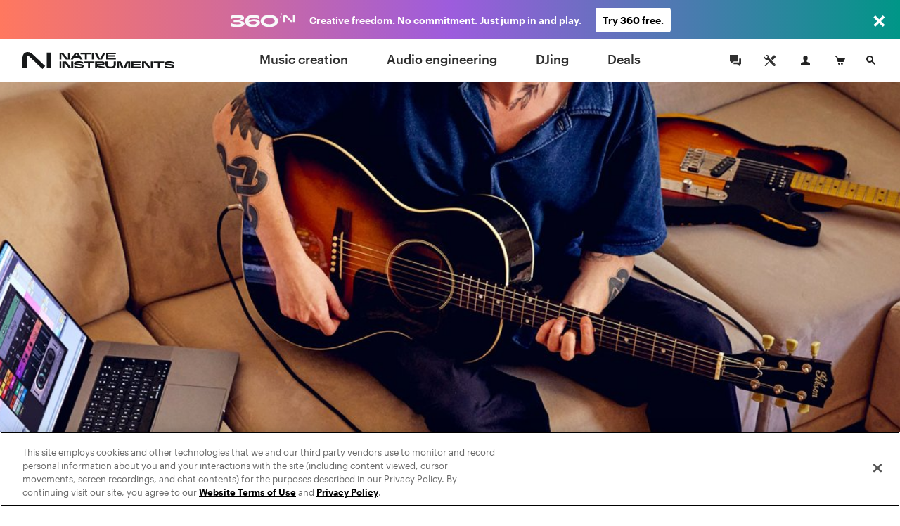

--- FILE ---
content_type: text/html; charset=utf-8
request_url: https://www.native-instruments.com/typo3conf/ext/ni_assets/Resources/Public/Js/finder/template/ni-price-tag-default.html
body_size: 126
content:
<div class="finder-product-price-update {{(price.min.personalized ? 'finder-recommended-price' : '')}}" ng-if="price.min">
	<div class="finder-product-price-update-text">
		<span>{{(price.min.personalized ? 'My ' : '') + price.min.license | translate}}</span>
	</div>

	<div class="finder-product-price-update-amount">
        <span ng-if="price.min.min_price">
            <span class="finder-product-price-striked">{{price.min.original_price}}</span>
            {{price.min.min_price}}
        </span>
		<span ng-if="!price.min.min_price">{{price.min.original_price}}</span>
	</div>
</div>

<div class="finder-product-price-default" ng-if="price.main">
	<div class="finder-product-price-update-text"><span ng-if="price.is_software">{{"Full Version" | translate}}</span></div>
	<div class="finder-product-price-update-amount">
        <span ng-if="price.main.min_price">
            <span class="finder-product-price-striked">{{price.main.original_price}}</span>
            <span class="finder-product-price-normal">{{price.main.min_price}}</span>
        </span>
		<span ng-if="!price.main.min_price">
			<span class="finder-product-price-normal">{{price.main.original_price}}</span>
		</span>
	</div>
</div>


--- FILE ---
content_type: application/javascript; charset=utf-8
request_url: https://l3n0djpu9w.kameleoon.io/kameleoon.js
body_size: 55253
content:
if (undefined === window.Kameleoon){(function(){!function(e,t){e.kbowser=t()}(this,(function(){return function(e){var t={};function r(i){if(t[i])return t[i].exports;var n=t[i]={i:i,l:!1,exports:{}};return e[i].call(n.exports,n,n.exports,r),n.l=!0,n.exports}return r.m=e,r.c=t,r.d=function(e,t,i){r.o(e,t)||Object.defineProperty(e,t,{enumerable:!0,get:i})},r.r=function(e){"undefined"!=typeof Symbol&&Symbol.toStringTag&&Object.defineProperty(e,Symbol.toStringTag,{value:"Module"}),Object.defineProperty(e,"__esModule",{value:!0})},r.t=function(e,t){if(1&t&&(e=r(e)),8&t)return e;if(4&t&&"object"==typeof e&&e&&e.__esModule)return e;var i=Object.create(null);if(r.r(i),Object.defineProperty(i,"default",{enumerable:!0,value:e}),2&t&&"string"!=typeof e)for(var n in e)r.d(i,n,function(t){return e[t]}.bind(null,n));return i},r.n=function(e){var t=e&&e.__esModule?function(){return e.default}:function(){return e};return r.d(t,"a",t),t},r.o=function(e,t){return Object.prototype.hasOwnProperty.call(e,t)},r.p="",r(r.s=90)}({17:function(e,t,r){"use strict";t.__esModule=!0,t.default=void 0;var i=r(18),n=function(){function e(){}return e.getFirstMatch=function(e,t){var r=t.match(e);return r&&r.length>0&&r[1]||""},e.getSecondMatch=function(e,t){var r=t.match(e);return r&&r.length>1&&r[2]||""},e.map=function(e,t){var r,i=[];if(Array.prototype.map)return Array.prototype.map.call(e,t);for(r=0;r<e.length;r+=1)i.push(t(e[r]));return i},e.find=function(e,t){var r,i;if(Array.prototype.find)return Array.prototype.find.call(e,t);for(r=0,i=e.length;r<i;r+=1){var n=e[r];if(t(n,r))return n}},e.assign=function(e){for(var t,r,i=e,n=arguments.length,s=new Array(n>1?n-1:0),a=1;a<n;a++)s[a-1]=arguments[a];if(Object.assign)return Object.assign.apply(Object,[e].concat(s));var o=function(){var e=s[t];"object"==typeof e&&null!==e&&Object.keys(e).forEach((function(t){i[t]=e[t]}))};for(t=0,r=s.length;t<r;t+=1)o();return e},e}();t.default=n,e.exports=t.default},18:function(e,t,r){"use strict";t.__esModule=!0,t.OS_MAP=t.PLATFORMS_MAP=void 0;t.PLATFORMS_MAP={t:"tablet",m:"mobile",d:"desktop"};t.OS_MAP={WindowsPhone:"Windows Phone",Windows:"Windows",MacOS:"macOS",iOS:"iOS",Android:"Android",Linux:"Linux"}},90:function(e,t,r){"use strict";t.__esModule=!0,t.default=void 0;var i,n=(i=r(91))&&i.__esModule?i:{default:i},s=r(18);function a(e,t){for(var r=0;r<t.length;r++){var i=t[r];i.enumerable=i.enumerable||!1,i.configurable=!0,"value"in i&&(i.writable=!0),Object.defineProperty(e,i.key,i)}}var o=function(){function e(){}var t,r,i;return e.parse=function(e){return new n.default(e).getResult()},t=e,i=[],(r=null)&&a(t.prototype,r),i&&a(t,i),e}();t.default=o,e.exports=t.default},91:function(e,t,r){"use strict";t.__esModule=!0,t.default=void 0;var i=o(r(92)),n=o(r(93)),s=o(r(94)),a=o(r(17));function o(e){return e&&e.__esModule?e:{default:e}}var u=function(){function e(e,t){if(void 0===t&&(t=!1),null==e||""===e)throw new Error("UA parameter can't be empty");this._ua=e,this.parsedResult={},!0!==t&&this.parse()}var t=e.prototype;return t.getUA=function(){return this._ua},t.test=function(e){return e.test(this._ua)},t.parseBrowser=function(){var e=this;this.parsedResult.browser={};var t=a.default.find(i.default,(function(t){if("function"==typeof t.test)return t.test(e);if(t.test instanceof Array)return t.test.some((function(t){return e.test(t)}));throw new Error("Browser's test function is not valid")}));return t&&(this.parsedResult.browser=t.describe(this.getUA())),this.parsedResult.browser},t.getBrowser=function(){return this.parsedResult.browser?this.parsedResult.browser:this.parseBrowser()},t.getBrowserName=function(e){return e?String(this.getBrowser().name).toLowerCase()||"":this.getBrowser().name||""},t.getOS=function(){return this.parsedResult.os?this.parsedResult.os:this.parseOS()},t.parseOS=function(){var e=this;this.parsedResult.os={};var t=a.default.find(n.default,(function(t){if("function"==typeof t.test)return t.test(e);if(t.test instanceof Array)return t.test.some((function(t){return e.test(t)}));throw new Error("Browser's test function is not valid")}));return t&&(this.parsedResult.os=t.describe(this.getUA())),this.parsedResult.os},t.getOSName=function(e){var t=this.getOS().name;return e?String(t).toLowerCase()||"":t||""},t.getOSVersion=function(){return this.getOS().version},t.parsePlatform=function(){var e=this;this.parsedResult.platform={};var t=a.default.find(s.default,(function(t){if("function"==typeof t.test)return t.test(e);if(t.test instanceof Array)return t.test.some((function(t){return e.test(t)}));throw new Error("Browser's test function is not valid")}));return t&&(this.parsedResult.platform=t.describe(this.getUA())),this.parsedResult.platform},t.parse=function(){return this.parseBrowser(),this.parseOS(),this.parsePlatform(),this},t.getResult=function(){return a.default.assign({},this.parsedResult)},e}();t.default=u,e.exports=t.default},92:function(e,t,r){"use strict";t.__esModule=!0,t.default=void 0;var i,n=(i=r(17))&&i.__esModule?i:{default:i};var s=/version\/(\d+(\.?_?\d+)+)/i,a=[{test:[/googlebot/i],describe:function(e){var t={name:"Googlebot"},r=n.default.getFirstMatch(/googlebot\/(\d+(\.\d+))/i,e)||n.default.getFirstMatch(s,e);return r&&(t.version=r),t}},{test:[/opera/i],describe:function(e){var t={name:"Opera"},r=n.default.getFirstMatch(s,e)||n.default.getFirstMatch(/(?:opera)[\s/](\d+(\.?_?\d+)+)/i,e);return r&&(t.version=r),t}},{test:[/opr\/|opios/i],describe:function(e){var t={name:"Opera"},r=n.default.getFirstMatch(/(?:opr|opios)[\s/](\S+)/i,e)||n.default.getFirstMatch(s,e);return r&&(t.version=r),t}},{test:[/SamsungBrowser/i],describe:function(e){var t={name:"Samsung Internet for Android"},r=n.default.getFirstMatch(s,e)||n.default.getFirstMatch(/(?:SamsungBrowser)[\s/](\d+(\.?_?\d+)+)/i,e);return r&&(t.version=r),t}},{test:[/Whale/i],describe:function(e){var t={name:"NAVER Whale Browser"},r=n.default.getFirstMatch(s,e)||n.default.getFirstMatch(/(?:whale)[\s/](\d+(?:\.\d+)+)/i,e);return r&&(t.version=r),t}},{test:[/MZBrowser/i],describe:function(e){var t={name:"MZ Browser"},r=n.default.getFirstMatch(/(?:MZBrowser)[\s/](\d+(?:\.\d+)+)/i,e)||n.default.getFirstMatch(s,e);return r&&(t.version=r),t}},{test:[/focus/i],describe:function(e){var t={name:"Focus"},r=n.default.getFirstMatch(/(?:focus)[\s/](\d+(?:\.\d+)+)/i,e)||n.default.getFirstMatch(s,e);return r&&(t.version=r),t}},{test:[/swing/i],describe:function(e){var t={name:"Swing"},r=n.default.getFirstMatch(/(?:swing)[\s/](\d+(?:\.\d+)+)/i,e)||n.default.getFirstMatch(s,e);return r&&(t.version=r),t}},{test:[/coast/i],describe:function(e){var t={name:"Opera Coast"},r=n.default.getFirstMatch(s,e)||n.default.getFirstMatch(/(?:coast)[\s/](\d+(\.?_?\d+)+)/i,e);return r&&(t.version=r),t}},{test:[/yabrowser/i],describe:function(e){var t={name:"Yandex Browser"},r=n.default.getFirstMatch(/(?:yabrowser)[\s/](\d+(\.?_?\d+)+)/i,e)||n.default.getFirstMatch(s,e);return r&&(t.version=r),t}},{test:[/ucbrowser/i],describe:function(e){var t={name:"UC Browser"},r=n.default.getFirstMatch(s,e)||n.default.getFirstMatch(/(?:ucbrowser)[\s/](\d+(\.?_?\d+)+)/i,e);return r&&(t.version=r),t}},{test:[/Maxthon|mxios/i],describe:function(e){var t={name:"Maxthon"},r=n.default.getFirstMatch(s,e)||n.default.getFirstMatch(/(?:Maxthon|mxios)[\s/](\d+(\.?_?\d+)+)/i,e);return r&&(t.version=r),t}},{test:[/epiphany/i],describe:function(e){var t={name:"Epiphany"},r=n.default.getFirstMatch(s,e)||n.default.getFirstMatch(/(?:epiphany)[\s/](\d+(\.?_?\d+)+)/i,e);return r&&(t.version=r),t}},{test:[/puffin/i],describe:function(e){var t={name:"Puffin"},r=n.default.getFirstMatch(s,e)||n.default.getFirstMatch(/(?:puffin)[\s/](\d+(\.?_?\d+)+)/i,e);return r&&(t.version=r),t}},{test:[/sleipnir/i],describe:function(e){var t={name:"Sleipnir"},r=n.default.getFirstMatch(s,e)||n.default.getFirstMatch(/(?:sleipnir)[\s/](\d+(\.?_?\d+)+)/i,e);return r&&(t.version=r),t}},{test:[/k-meleon/i],describe:function(e){var t={name:"K-Meleon"},r=n.default.getFirstMatch(s,e)||n.default.getFirstMatch(/(?:k-meleon)[\s/](\d+(\.?_?\d+)+)/i,e);return r&&(t.version=r),t}},{test:[/micromessenger/i],describe:function(e){var t={name:"WeChat"},r=n.default.getFirstMatch(/(?:micromessenger)[\s/](\d+(\.?_?\d+)+)/i,e)||n.default.getFirstMatch(s,e);return r&&(t.version=r),t}},{test:[/qqbrowser/i],describe:function(e){var t={name:/qqbrowserlite/i.test(e)?"QQ Browser Lite":"QQ Browser"},r=n.default.getFirstMatch(/(?:qqbrowserlite|qqbrowser)[/](\d+(\.?_?\d+)+)/i,e)||n.default.getFirstMatch(s,e);return r&&(t.version=r),t}},{test:[/msie|trident/i],describe:function(e){var t={name:"Internet Explorer"},r=n.default.getFirstMatch(/(?:msie |rv:)(\d+(\.?_?\d+)+)/i,e);return r&&(t.version=r),t}},{test:[/\sedg\//i],describe:function(e){var t={name:"Microsoft Edge"},r=n.default.getFirstMatch(/\sedg\/(\d+(\.?_?\d+)+)/i,e);return r&&(t.version=r),t}},{test:[/edg([ea]|ios)/i],describe:function(e){var t={name:"Microsoft Edge"},r=n.default.getSecondMatch(/edg([ea]|ios)\/(\d+(\.?_?\d+)+)/i,e);return r&&(t.version=r),t}},{test:[/vivaldi/i],describe:function(e){var t={name:"Vivaldi"},r=n.default.getFirstMatch(/vivaldi\/(\d+(\.?_?\d+)+)/i,e);return r&&(t.version=r),t}},{test:[/seamonkey/i],describe:function(e){var t={name:"SeaMonkey"},r=n.default.getFirstMatch(/seamonkey\/(\d+(\.?_?\d+)+)/i,e);return r&&(t.version=r),t}},{test:[/sailfish/i],describe:function(e){var t={name:"Sailfish"},r=n.default.getFirstMatch(/sailfish\s?browser\/(\d+(\.\d+)?)/i,e);return r&&(t.version=r),t}},{test:[/silk/i],describe:function(e){var t={name:"Amazon Silk"},r=n.default.getFirstMatch(/silk\/(\d+(\.?_?\d+)+)/i,e);return r&&(t.version=r),t}},{test:[/phantom/i],describe:function(e){var t={name:"PhantomJS"},r=n.default.getFirstMatch(/phantomjs\/(\d+(\.?_?\d+)+)/i,e);return r&&(t.version=r),t}},{test:[/slimerjs/i],describe:function(e){var t={name:"SlimerJS"},r=n.default.getFirstMatch(/slimerjs\/(\d+(\.?_?\d+)+)/i,e);return r&&(t.version=r),t}},{test:[/blackberry|\bbb\d+/i,/rim\stablet/i],describe:function(e){var t={name:"BlackBerry"},r=n.default.getFirstMatch(s,e)||n.default.getFirstMatch(/blackberry[\d]+\/(\d+(\.?_?\d+)+)/i,e);return r&&(t.version=r),t}},{test:[/(web|hpw)[o0]s/i],describe:function(e){var t={name:"WebOS Browser"},r=n.default.getFirstMatch(s,e)||n.default.getFirstMatch(/w(?:eb)?[o0]sbrowser\/(\d+(\.?_?\d+)+)/i,e);return r&&(t.version=r),t}},{test:[/bada/i],describe:function(e){var t={name:"Bada"},r=n.default.getFirstMatch(/dolfin\/(\d+(\.?_?\d+)+)/i,e);return r&&(t.version=r),t}},{test:[/tizen/i],describe:function(e){var t={name:"Tizen"},r=n.default.getFirstMatch(/(?:tizen\s?)?browser\/(\d+(\.?_?\d+)+)/i,e)||n.default.getFirstMatch(s,e);return r&&(t.version=r),t}},{test:[/qupzilla/i],describe:function(e){var t={name:"QupZilla"},r=n.default.getFirstMatch(/(?:qupzilla)[\s/](\d+(\.?_?\d+)+)/i,e)||n.default.getFirstMatch(s,e);return r&&(t.version=r),t}},{test:[/firefox|iceweasel|fxios/i],describe:function(e){var t={name:"Firefox"},r=n.default.getFirstMatch(/(?:firefox|iceweasel|fxios)[\s/](\d+(\.?_?\d+)+)/i,e);return r&&(t.version=r),t}},{test:[/electron/i],describe:function(e){var t={name:"Electron"},r=n.default.getFirstMatch(/(?:electron)\/(\d+(\.?_?\d+)+)/i,e);return r&&(t.version=r),t}},{test:[/chromium/i],describe:function(e){var t={name:"Chromium"},r=n.default.getFirstMatch(/(?:chromium)[\s/](\d+(\.?_?\d+)+)/i,e)||n.default.getFirstMatch(s,e);return r&&(t.version=r),t}},{test:[/chrome|crios|crmo/i],describe:function(e){var t={name:"Chrome"},r=n.default.getFirstMatch(/(?:chrome|crios|crmo)\/(\d+(\.?_?\d+)+)/i,e);return r&&(t.version=r),t}},{test:[/GSA/i],describe:function(e){var t={name:"Google Search"},r=n.default.getFirstMatch(/(?:GSA)\/(\d+(\.?_?\d+)+)/i,e);return r&&(t.version=r),t}},{test:function(e){var t=!e.test(/like android/i),r=e.test(/android/i);return t&&r},describe:function(e){var t={name:"Android Browser"},r=n.default.getFirstMatch(s,e);return r&&(t.version=r),t}},{test:[/safari|applewebkit/i],describe:function(e){var t={name:"Safari"},r=n.default.getFirstMatch(s,e);return r&&(t.version=r),t}},{test:[/.*/i],describe:function(e){var t=-1!==e.search("\\(")?/^(.*)\/(.*)[ \t]\((.*)/:/^(.*)\/(.*) /;return{name:n.default.getFirstMatch(t,e),version:n.default.getSecondMatch(t,e)}}}];t.default=a,e.exports=t.default},93:function(e,t,r){"use strict";t.__esModule=!0,t.default=void 0;var i,n=(i=r(17))&&i.__esModule?i:{default:i},s=r(18);var a=[{test:[/windows phone/i],describe:function(e){return{name:s.OS_MAP.WindowsPhone}}},{test:[/windows /i],describe:function(e){return{name:s.OS_MAP.Windows}}},{test:[/Macintosh(.*?) FxiOS(.*?) Version\//],describe:function(e){var t=n.default.getSecondMatch(/(Version\/)(\d[\d.]+)/,e);return{name:s.OS_MAP.iOS,version:t}}},{test:[/macintosh/i],describe:function(e){var t=n.default.getFirstMatch(/mac os x (\d+(\.?_?\d+)+)/i,e).replace(/[_\s]/g,".");return{name:s.OS_MAP.MacOS,version:t}}},{test:[/(ipod|iphone|ipad)/i],describe:function(e){var t=n.default.getFirstMatch(/os (\d+([_\s]\d+)*) like mac os x/i,e).replace(/[_\s]/g,".");return{name:s.OS_MAP.iOS,version:t}}},{test:function(e){var t=!e.test(/like android/i),r=e.test(/android/i);return t&&r},describe:function(e){return{name:s.OS_MAP.Android}}},{test:[/linux/i],describe:function(){return{name:s.OS_MAP.Linux}}}];t.default=a,e.exports=t.default},94:function(e,t,r){"use strict";t.__esModule=!0,t.default=void 0;var i,n=(i=r(17))&&i.__esModule?i:{default:i},s=r(18);var a=[{test:[/googlebot/i],describe:function(){return{type:"bot"}}},{test:[/huawei/i],describe:function(e){return{type:s.PLATFORMS_MAP.m}}},{test:[/nexus\s*(?:7|8|9|10).*/i],describe:function(){return{type:s.PLATFORMS_MAP.t}}},{test:[/ipad/i],describe:function(){return{type:s.PLATFORMS_MAP.t}}},{test:[/Macintosh(.*?) FxiOS(.*?) Version\//],describe:function(){return{type:s.PLATFORMS_MAP.t}}},{test:[/kftt build/i],describe:function(){return{type:s.PLATFORMS_MAP.t}}},{test:[/silk/i],describe:function(){return{type:s.PLATFORMS_MAP.t}}},{test:[/tablet(?! pc)/i],describe:function(){return{type:s.PLATFORMS_MAP.t}}},{test:function(e){var t=e.test(/ipod|iphone/i),r=e.test(/like (ipod|iphone)/i);return t&&!r},describe:function(e){return{type:s.PLATFORMS_MAP.m}}},{test:[/nexus\s*[0-6].*/i,/galaxy nexus/i],describe:function(){return{type:s.PLATFORMS_MAP.m}}},{test:[/[^-]mobi/i],describe:function(){return{type:s.PLATFORMS_MAP.m}}},{test:function(e){return"blackberry"===e.getBrowserName(!0)},describe:function(){return{type:s.PLATFORMS_MAP.m}}},{test:function(e){return"bada"===e.getBrowserName(!0)},describe:function(){return{type:s.PLATFORMS_MAP.m}}},{test:function(e){return"windows phone"===e.getBrowserName()},describe:function(){return{type:s.PLATFORMS_MAP.m}}},{test:function(e){return"android"===e.getOSName(!0)&&Number(String(e.getOSVersion()).split(".")[0])>=3},describe:function(){return{type:s.PLATFORMS_MAP.t}}},{test:function(e){return"android"===e.getOSName(!0)},describe:function(){return{type:s.PLATFORMS_MAP.m}}},{test:function(e){return"macos"===e.getOSName(!0)},describe:function(){return{type:s.PLATFORMS_MAP.d}}},{test:function(e){return"windows"===e.getOSName(!0)},describe:function(){return{type:s.PLATFORMS_MAP.d}}},{test:function(e){return"linux"===e.getOSName(!0)},describe:function(){return{type:s.PLATFORMS_MAP.d}}}];t.default=a,e.exports=t.default}})}));class APIConfiguration{constructor(e){this.generationTime=e.scriptProduceTime;this.goals=e.goals.map((e=>new APIGoal(e)));this.singlePageSupport=Kameleoon.Internals.runtime?Kameleoon.Internals.runtime.singlePageSupport:e.singlePageSupport;this.siteCode=e.siteCode}}class APIAction{constructor(i,t){const e=0===t;const a=Kameleoon.Internals.runtime.Visitor.currentVisit;const n=Kameleoon.Internals.runtime.storedData.obtainField("Gatherer",e?"experimentsTriggered":"personalizationsTriggered",{});this.dateLaunched=i.dateStatusModified;this.dateModified=i.dateModified;this.id=i.id;this.name=i.name;this.targetSegment=new APISegment(i.targetingSegment);this.active=i.targeting&&!i.disabled&&i.displayedVariation&&null!=i.displayedVariation.id;this.triggered=i.targeting||!1;this.untrackedTrafficReallocationTime=i.untrackedRespoolTime||null;this.triggeredInVisit=n[this.id]?!0:!1;const r=i=>Kameleoon.Internals.runtime.variations.find((t=>t.id==i));if(i.targetingTrigger)this.targetTrigger=new APISegment(i.targetingTrigger);if(e){let t=r(i.registeredVariationId);this.associatedVariation=t?new APIVariation(t,i):null;this.trafficDeviation={};this.variations=[];this.redirectProcessed=i.redirectProcessed||!1;for(let t in i.deviation){const e=r(parseInt(t));if(e){this.trafficDeviation[t]=100*i.deviation[t];this.variations.push(new APIVariation(e,i))}}this.activatedInVisit=a.ExperimentActivations[this.id]?!0:!1}else{this.associatedVariation=new APIVariation(r(i.associatedVariation.id),i);this.activatedInVisit=this.triggeredInVisit&&a.PersonalizationActivations[this.id]?!0:!1}Object.defineProperty(this,"goals",{enumerable:!0,configurable:!0,get:()=>Kameleoon.Internals.configuration.goals.filter((t=>-1!=(i.goals||[]).indexOf(t.id))).map((i=>new APIGoal(i)))});Object.defineProperty(this,"mainGoal",{enumerable:!0,configurable:!0,get:()=>{const t=e?i.kameleoonTracking?.mainGoalId:i.mainGoalId;const a=t&&Kameleoon.Internals.configuration.goals.find((i=>i.id==t));return a?new APIGoal(a):null}})}}class APIActionActivation{constructor(i,n,t){const a=0===i;const o=Kameleoon.Internals.runtime.Campaigns.obtainCampaign(n,a);const s=a?"ExperimentActivations":"PersonalizationActivations";const e=t[s][n].associatedVariationID;const c=Kameleoon.Internals.configuration.variations.find((i=>i.id==e));if(a){this.experimentID=n;this.experiment=o?new APIAction(o,0):null}else{this.personalizationID=n;this.personalization=o?new APIAction(o,1):null}this.times=t[s][n].times;this.associatedVariationID=e;this.associatedVariation=c?new APIVariation(c,o):null}}class APIActions{constructor(e){const i=0===e;const n=()=>{if(Kameleoon.Internals.runtime)return Kameleoon.Internals.runtime.Campaigns.obtainCampaignsList(e);else return[]};const t=i=>new APIAction(i,e);const a=e=>n().map(t).filter(e);this.getAll=()=>n().map(t);this.getActive=()=>n().filter((e=>(!0===e.targeting||e.trackingPerformed)&&1!=e.disabled&&e.displayedVariation&&null!=e.displayedVariation.id)).map(t);this.getTriggeredInVisit=()=>a((e=>e.triggeredInVisit));this.getActivatedInVisit=()=>a((e=>e.activatedInVisit));const s=(e,i)=>{const a=n().find((n=>n[e]==i));return a?t(a):null};this.getById=e=>s("id",e);this.getByName=e=>s("name",e);if(i){this.assignVariation=(e,i,t)=>{const a=n().find((i=>i.id==e));if(a&&(void 0===a.registeredVariationId||t)){a.registeredVariationId=i;a.assignmentTime=(new Date).getTime();a.writeLocalData()}};this.block=(e,n=!1)=>{const t=Kameleoon.Internals.runtime.Campaigns.obtainCampaign(e,i);if(t){if(n){const i=Kameleoon.Internals.runtime.storedData.obtainField("Runtime","blockedExperiments",[]);i.push(e);Kameleoon.Internals.runtime.storedData.saveField("Runtime","blockedExperiments",i)}t.setBlocked("API")}};this.trigger=(e,n)=>{const t=Kameleoon.Internals.runtime.Campaigns.obtainCampaign(e,i);if(t)if(n){if(t){t.performVariationAssignment(!0);Kameleoon.Analyst.Actions.performActionsTracking([t])}}else{t.trigger();Kameleoon.Analyst.Actions.process([t])}};this.triggerExperiment=(e,i)=>{this.trigger(e,i);}}else{this.block=(e,n=!1)=>{};this.disable=e=>{};this.trigger=(e,n)=>{}}}}class APIGoal{constructor(t){if(t){this.id=t.id;this.name=t.name;this.type=t.type}}}class APIProduct{constructor(e,a){this.productID=e;const t=new Set(["accessories","auto","available","brand","description","fashion","gender","groupId","isChild","isFashion","isNew","leftovers","merchantID","model","name","params","rating","seasonality","sku","tags","typePrefix","url"]);for(let e in a)switch(e){case"imageURL":case"mainImageURL":this.imageURL=a.mainImageURL||a.imageURL;break;case"price":case"oldPrice":case"availableQuantity":case"priceMargin":this[e]=parseFloat(a[e])||null;break;case"categories":if(a.categories.length>0)this.categories=a.categories.map((e=>{if(e.parent)e.parent=e.parent.toString();e.id=e.id.toString();return e}));break;default:if(t.has(e))this[e]=a[e]}}getTrackingParameters(){let e={};e.url=encodeURIComponent(Kameleoon.Utils.computeCurrentPageCleanAbsoluteURL());for(let a in this)switch(a){case"productID":break;default:switch(typeof this[a]){case"object":e[a]=encodeURIComponent(JSON.stringify(this[a]));break;case"string":e[a]=encodeURIComponent(this[a]);break;case"number":case"boolean":case"symbol":e[a]=this[a]}}return Kameleoon.Utils.parseObjectToUrlParams(e)}}class APITargeting{constructor(e){const n=1===e?"targetingTriggers":"targetingSegments";const t=e=>{const t=Kameleoon.Internals.runtime[n].find(e);return t?new APISegment(t):null};this.getAll=()=>Kameleoon.Internals.runtime[n].map((e=>new APISegment(e)));this.getById=e=>t((n=>n.id==e));this.getByName=e=>t((n=>n.name===e));this.reevaluate=t=>{const a=Kameleoon.Internals.runtime[n].findIndex((e=>e.id==t));if(a>-1){const i=Kameleoon.Internals.runtime.simulationMode?Kameleoon.Internals.runtime.simulationModeData[n]:Kameleoon.Internals.configuration[n];const r=i.find((e=>e.id==t));if(r){Kameleoon.Internals.runtime[n].splice(a,1);const i=Kameleoon.Utils.clone(r);Kameleoon.Internals.runtime[n].push(i);Kameleoon.Targeting.checkTargetingSegmentsTargeting([i]);Kameleoon.Internals.runtime.Campaigns.obtainCampaignsList(0).concat(Kameleoon.Internals.runtime.Campaigns.obtainCampaignsList(1)).forEach((n=>{if(1===e){n.setTargetingTrigger?.(t);if(n.targetingTriggerId==t)n.forceTargeting=!1}else{n.setTargetingSegment(t);if(n.targetingSegmentId==t)n.forceTargeting=!1}}));Kameleoon.Analyst.Actions.processAllActions();return i.targeting}}return;};this.trigger=t=>{const a=Kameleoon.Internals.runtime[n].find((e=>e.id==t));if(a){a.targeting=!0;const n=1===e?"targetingTriggerId":"targetingSegmentId";Kameleoon.Internals.runtime.Campaigns.obtainCampaignsList("experiments").concat(Kameleoon.Internals.runtime.Campaigns.obtainCampaignsList("personalizations")).forEach((e=>{if(e[n]==t){e.targeting=void 0;e.rescheduleTargeting=!0;e.forceTargeting=!0}}));Kameleoon.Analyst.Actions.processAllActions();Kameleoon.Targeting.processTargetingSegments([a])}}}}class APISegment{constructor(t){if(t){this.id=t.id;this.name=t.name;this.targeting=t.targeting}}}class APITemplate{constructor(s,t){this.name=s;this.customFields=t}}class APIVariation{constructor(e,t={}){if(e){this.id=e.id;this.name=e.name;if(t.experimentAction){const i=t.variations.find((t=>t.id==e.id));this.reallocationTime=i?i.respoolTime:null}else this.reallocationTime=null;this.instantiatedTemplate=e.widgetTemplateInputData?new APITemplate(e.widgetTemplateName,e.widgetTemplateInputData):null}}}class APIVisit{constructor(t){this.pageViews=t.obtainPageNumberViews();this.duration=t.lastEventDate-t.startDate;this.locale=Kameleoon.Utils.getLocale();this.startDate=t.startDate;this.index=t.visitNumber;this.currentProduct=null;this.products=[];this.clicks=t.clicks||0;this.pageURLsVisited=t.pageURLsVisited;this.activatedSegments=t.activatedSegments;this.lastEventDate=t.lastEventDate;this.activatedExperiments=Object.keys(t.ExperimentActivations).map((e=>new APIActionActivation(0,parseInt(e),t)));this.activatedPersonalizations=Object.keys(t.PersonalizationActivations).map((e=>new APIActionActivation(1,parseInt(e),t)));if(t==Kameleoon.Internals.runtime.Visitor.currentVisit){this.device=new Device;this.geolocation=t.Geolocation;}this.conversions=Kameleoon.Utils.clone(t.conversions);this.customData={};const e=Kameleoon.Internals.runtime.Gatherer.configuration.customData;for(const i in t.customData){const n=e[i];if(null!=n)this.customData[n.name]=Kameleoon.Gatherer.CustomData.obtainParsedValue(i,t.customData[i])}let i="<OTHER / UNKNOWN>";let n=[];let a=Kameleoon.Internals.runtime.storedData.obtainField("Runtime","firstReferrersIndices",[]);for(let t=0,e=a.length;t<e;t++){let e=a[t];let s;if(0==e)s="<RESTART>";else{let t=Kameleoon.Internals.runtime.Gatherer.configuration.referrers[e-1];s=null==t?i:t.name}n.push(s)}this.acquisitionChannel=n[0];this.landingPageURL=t.landingPageURL;this.weather=t.Weather}}class APIVisitor{constructor(){this.getCustomDataVisitor=()=>{const t={};const i=Kameleoon.Internals.runtime.Visitor.customData;const s=Kameleoon.Internals.runtime.Gatherer.configuration.customData;for(const e in i)if(s[e])t[s[e].name]=Kameleoon.Gatherer.CustomData.obtainParsedValue(e,i[e]);return t};this.setVisitorCode=t=>{Kameleoon.Internals.runtime.Visitor.setVisitorCode(t)};const{Visitor:t,personalizationsActive:i,Consent:s}=Kameleoon.Internals.runtime;this.numberOfVisits=t.totalVisits;this.timeStartedEldestVisit=t.timeStartedEldestVisit;this.customData=this.getCustomDataVisitor();this.personalizationsActive=i;this.code=t.currentVisit.visitorCode;this.currentVisit=new APIVisit(t.currentVisit);this.visits=t.visits.map((t=>new APIVisit(t)));this.previousVisit=t.visits.length>1?new APIVisit(t.visits.slice(-2)[0]):null;this.experimentLegalConsent=s.AB_TESTING;this.personalizationLegalConsent=s.PERSONALIZATION;this.productRecommendationLegalConsent=Kameleoon.Internals.runtime.storedData.obtainField("Gatherer","productRecommendation")?!0:!1;this.firstVisitStartDate=t.timeStartedEldestVisit}}class Analyst{constructor(){this.initialize=e=>{this.isTimeout=!1;if(window.kameleoonDisplayPage){if(null==Kameleoon.Internals.configuration.behaviorWhenTimeout||document.getElementById("kameleoonLoadingStyleSheet"))window.clearTimeout(window.kameleoonDisplayPageTimeOut);else if(null==window.kameleoonEndLoadTime)this.isTimeout=!0;try{window.kameleoonDisplayPage(!0)}catch(e){}window.kameleoonDisplayPage=null}window.kameleoonEndLoadTime=(new Date).getTime();e()};this.load=()=>{Kameleoon.Utils.sendKameleoonCustomEvent("Internals",{type:"load",time:(new Date).getTime()});Kameleoon.Utils.runProtectedFunction((function(){if(window.kameleoonQueue)window.kameleoonQueue=new CommandQueue(window.kameleoonQueue,"IMMEDIATE");window.addEventListener("error",(e=>{if(e.error&&e.error.stack&&e.error.stack.match(/kameleoon/gi)){Kameleoon.Utils.Logger.send(e.error.stack,"kameleoon.js");return!1}}));Kameleoon.Analyst.initialize((()=>{const e=Kameleoon.Analyst.checkBlockingElements();const o=window.kameleoonEndLoadTime-(window.kameleoonStartLoadTime||window.kameleoonEndLoadTime)-25;let n=!1;Kameleoon.Utils.sendKameleoonCustomEvent.call(window,"Loaded",{timeout:"TIMEOUT"==e,loadTime:o});if(Kameleoon.Internals.runtime){n=!0;Kameleoon.Internals.runtime.clear()}if(0==e.length){Kameleoon.Internals.runtime=new Runtime(n);Kameleoon.Analyst.loadKameleoonFull((()=>{Kameleoon.Internals.runtime.run()}))}else{Kameleoon.Utils.sendKameleoonCustomEvent("Internals",{type:"abort",blockingReason:e});Kameleoon.Utils.sendKameleoonCustomEvent.call(window,"Aborted",{reason:e})}}))}))};this.loadKameleoonFull=(e,o)=>{if(!Kameleoon.Internals.runtime.kameleoonFull&&(this.kameleoonFullNeeded()||o)){const o="kameleoonFullApplicationCode";const n=o=>{Kameleoon.Utils.runProtectedScript(o+"\n;"+"("+e.toString()+")()","kameleoonFull.js")};const t=sessionStorage.getItem(o);if(null!=t)n(t);else{const{STATIC_HOST_NAME:e,DOMAIN:t}=Kameleoon.Internals.configuration;Kameleoon.Utils.performBeaconServerCall("https://"+e+"."+t+"/kameleoon-full.js?cache="+Kameleoon.Utils.obtainRandomString(16),(e=>{if(void 0===e.readyState||4==e.readyState&&200==e.status){sessionStorage.setItem(o,e.responseText);n(e.responseText)}}))}}else e()};this.Actions=new Actions;this.Goals=new Goals}checkBlockingElements(){let e=!1;try{const e="kameleoonPrivateMode";localStorage.getItem(e);sessionStorage.getItem(e)}catch(o){e=!0}if(e)return"STORAGE";if(this.isTimeout){return"TIMEOUT"}document.removeEventListener("visibilitychange",Kameleoon.Analyst.load);if("prerender"==document.visibilityState){document.addEventListener("visibilitychange",Kameleoon.Analyst.load);return"PRERENDER"}if(-1!=location.href.indexOf("kameleoonDisabled"))return"PARAMETER";return""}kameleoonFullNeeded(){const{parameters:e,simulationMode:o}=Kameleoon.Internals.runtime;if(sessionStorage.getItem("kameleoonFullApplicationCode")||sessionStorage.getItem("kameleoonLightExtension")||e.kameleoon||e.kameleoonVariationId||e["kameleoon-simulation"]||e.kameleoonLightExtension||e.kameleoonBuilder||o||Kameleoon.Utils.readLocalData("kameleoonSimulationParameters","COOKIE"))return!0;return!1}loadSimulation(e){if(!Kameleoon.Internals.runtime.parameters.kameleoonVariationId)Object.keys(localStorage).forEach((e=>{if(-1!==e.indexOf("kameleoonVariation-"))localStorage.removeItem(e)}))}loadVariationFromServer(e,o){}processSimulations(){}}Analyst.CODE_ALPHABET="abcdefghijklmnopqrstuvwxyz0123456789";Analyst.HEXADECIMAL_ALPHABET="0123456789ABCDEF";class API{constructor(){this.Core={enableLegalConsent:function(e="BOTH"){Kameleoon.Internals.runtime.Consent.enable(e)},disableLegalConsent:function(e="BOTH"){Kameleoon.Internals.runtime.Consent.disable(e)},enableSinglePageSupport:function(){Kameleoon.Internals.runtime.enableSinglePageSupport.apply(Kameleoon.Internals.runtime,arguments)},enableDynamicRefresh:function(){Kameleoon.Internals.runtime.enableDynamicRefresh.apply(Kameleoon.Internals.runtime,arguments)},getConfiguration:()=>new APIConfiguration(Kameleoon.Internals.configuration),load:function(){Kameleoon.Analyst.load.apply(Kameleoon.Analyst,arguments)},processRedirect:function(){Kameleoon.Utils.processRedirect.apply(Kameleoon.Utils,arguments)},runWhenConditionTrue:(e,n,t=200)=>{if(e())Kameleoon.Utils.runProtectedFunction(n,!0);else{const o=Kameleoon.Utils.setTimeout((()=>{Kameleoon.Utils.clearTimeout(o);this.Core.runWhenConditionTrue.apply(Kameleoon,[e,n,t])}),t,!0)}},runWhenElementPresent:(e,n,t,o)=>{const a=null==t;const r=Kameleoon.Utils.querySelectorAll(e);const i=n;if(o)n=n=>{KMutationObserver.setMutationObserverSPA();const t=`data-kameleoon-dynamic-class-${Kameleoon.Utils.obtainRandomString(4)}`;const o=e=>{e.forEach((e=>e.setAttribute(t,"true")))};o(n);i(n);Kameleoon.Internals.runtime.waitingDynamicElements.push({selector:e,attribute:t,callback:e=>{o(e);i(e)}})};if(!Kameleoon.Internals.runtime.querySelectorAllHasError)if(0<r.length)Kameleoon.Utils.runProtectedFunction((()=>{n(r)}),!0);else if(Kameleoon.Internals.runtime.cantUseMutationObserver||!a){const n=Kameleoon.Utils.setTimeout((()=>{Kameleoon.Utils.clearTimeout(n);this.Core.runWhenElementPresent.apply(Kameleoon,[e,i,t||200,o])}),t||200,!0)}else{Kameleoon.Internals.runtime.waitingElementPresentObjects.push({selector:e,callback:n,useAntiFlicker:a})}},runWhenShadowRootElementPresent:(e,n,t,o)=>{this.Core.runWhenElementPresent(e,(a=>{const r=a.filter((e=>e.shadowRoot));if(0===r.length){const a=Kameleoon.Utils.setTimeout((()=>{Kameleoon.Utils.clearInterval(a);this.Core.runWhenShadowRootElementPresent.apply(Kameleoon,[e,n,t,o])}),150);return}const i=`data-kameleoon-shadow-class-${Kameleoon.Utils.obtainRandomString(4)}`;const l=()=>{let e=[];r.forEach((t=>{if(t.shadowRoot)e=e.concat(Kameleoon.Utils.querySelectorAll(n,t.shadowRoot))}));if(o)e=e.filter((e=>!e.getAttribute(i))).map((e=>{e.setAttribute(i,"true");return e}));return e};const s=l();if(s.length)t(s);if(!s.length||o){const e=Kameleoon.Utils.setInterval((()=>{const n=l();if(n.length){t(n);!o&&Kameleoon.Utils.clearInterval(e)}}),150)}}))}};this.Goals={cancelConversion:(e,n)=>{try{this.Goals.processConversions(e,n,!0)}catch(e){}},processConversion:(e,n,t)=>{try{this.Goals.processConversions(e,n,!1,t)}catch(e){}},processConversions:(e,n,t,o)=>{const a=Kameleoon.Analyst.Goals.get(e)??Kameleoon.Analyst.Goals.getList().find((n=>e==n.id||e===n.name));if(a)Kameleoon.Analyst.Goals.processConversions([{goal:a,revenue:n,negative:t,metadata:o}])}};this.Data={readLocalData:e=>Kameleoon.Internals.runtime.storedData.Vars[e]?Kameleoon.Internals.runtime.storedData.Vars[e].value:null,resetCustomData:e=>{this.Data.setCustomData(e,[],!0)},retrieveDataFromRemoteSource:(e,n)=>{const t={siteCode:Kameleoon.Internals.configuration.siteCode};let o="map";if(e instanceof Array){o="maps";t.keys=encodeURIComponent(JSON.stringify(e))}else t.key=encodeURIComponent(e.toString());Kameleoon.Utils.performBeaconServerCall(Kameleoon.Utils.addParameterToURL(`${Kameleoon.Internals.runtime.DATA_URL}/map/${o}`,Kameleoon.Utils.parseObjectToUrlParams(t),!1),(e=>{if(4==e.readyState){let t={};if(200==e.status)t=JSON.parse(e.responseText);n&&n(t)}}),null)},setCustomData:(e,n,t)=>{if(Kameleoon.Internals.runtime&&Kameleoon.Internals.runtime.gathererRun){let o=null;for(const n in Kameleoon.Internals.runtime.Gatherer.configuration.customData){const t=Kameleoon.Internals.runtime.Gatherer.configuration.customData[n];if(null!=t&&(t.name===e||n==e)){o=parseInt(n);break}}if(null!=o)Kameleoon.Gatherer.CustomData.register(o,{value:n,overwrite:t})}},writeLocalData:(e,n,t)=>{Kameleoon.Internals.runtime.storedData.Vars[e]={value:n,date:(new Date).getTime()+24*60*60*1e3*(t?30:1/24)}},performRemoteSynchronization:(e,n,t)=>{if(Kameleoon.Internals.runtime.gathererRun&&Kameleoon.Internals.configuration.enableHistoryReconciliation)for(const t in Kameleoon.Internals.runtime.Gatherer.configuration.customData){const o=Kameleoon.Internals.runtime.Gatherer.configuration.customData[t];if(e?o.name==e:o.mappingIdentifier){const e=n||Kameleoon.API.CurrentVisit.customData[o.name];if(e)Kameleoon.Internals.runtime.Visitor.remoteSynchronisation("customData",e,Kameleoon.Gatherer.CustomData.customDataVisitsRequest)}}}};this.Events={triggered:[],trigger:e=>{this.Core.runWhenConditionTrue((()=>!0===Kameleoon.Internals.runtime.setupAfterLocalDataRetrieval),(()=>{this.Events.triggered.push(e);if(Kameleoon.Analyst.Actions)Kameleoon.Analyst.Actions.processAllActions();if(Kameleoon.Targeting)Kameleoon.Targeting.processAllTargetings();}),100)}};this.Tracking={processOmniture:e=>{Kameleoon.Tracking.processOmniture&&Kameleoon.Tracking.processOmniture(e)}};this.Products={obtainFullSearchProducts:(e,n,t)=>{},obtainInstantSearchProducts:(e,n,t)=>{},obtainProductInteractions:(e,n,t,o)=>{const a={};null!=t&&(a.timeBegin=t);null!=o&&(a.timeEnd=o);Kameleoon.Internals.runtime.Visitor.obtainProductData("productCounters",e,a,(e=>{for(const n in e){e[n].views=e[n].v||0;e[n].cartQuantities=e[n].atcq||0;e[n].boughtQuantities=e[n].bq||0;delete e[n].v;delete e[n].atcq;delete e[n].bq}n(e)}))},obtainProductData:(e,n,t={all:!0})=>{Kameleoon.Internals.runtime.Visitor.obtainProductData("productData",e,t,n)},obtainRecommendedProducts:(e,n,t,o)=>{},obtainRecommendedCollections:(e,n,t)=>{},trackAddToCart:(e,n,t=1,o={})=>{e=e.toString();if(null!=e&&e.length>0)if(t>0){Kameleoon.Internals.runtime.RequestManager.sendProduct(e,`eventType=productAddToCart&quantity=${t}`);}},trackAddToWishList:(e,n=1)=>{},trackCategoryView:e=>{},trackSearchQuery:e=>{},trackProductView:(e,n)=>{e=e.toString();if(null!=e&&e.length>0){const t=new APIProduct(e,n);Kameleoon.Internals.runtime.RequestManager.sendProduct(e,`eventType=productPage&${t.getTrackingParameters()}`);if(Kameleoon.Internals.runtime.gathererRun)Kameleoon.Gatherer.track(VisitEvent_Product,{ean:e});Kameleoon.Internals.runtime.product=t}},trackTransaction:(e,n={})=>{for(let n=0;n<e.length;++n){const o=e[n];o.productID=(o.productId||o.productID).toString();if(null!=o.productID&&o.productID.length>0){o.quantity=parseInt(o.quantity)||1;if(o.quantity>0)Kameleoon.Internals.runtime.RequestManager.sendProduct(o.productID,`eventType=productBuy&quantity=${o.quantity}`)}}}};this.Experiments=new APIActions(0);this.Personalizations=new APIActions(1);this.Segments=new APITargeting(0);this.Triggers=new APITargeting(1);this.Variations={execute:e=>{let n=Kameleoon.Internals.runtime.variations.find((n=>n.id==e));if(n){n=new Variation(n);Kameleoon.Utils.addCSSStyleSheet(n.cssCode);return n.applyJavascriptCode(!0)}return null}};this.Utils={addEventListener:function(e,n,t,o){Kameleoon.Utils.addEventListener(e,n,t,o,!0)},addUniversalClickListener:function(e,n,t){const o=Kameleoon.Internals.runtime.mouseDownEvent;this.addEventListener(e,o,(function(e){if(!Kameleoon.Internals.runtime.touchMoveEvent&&("mousedown"==o||!e.target||!e.target.closest||!e.target.closest("[disabled]")))n&&n(e)}))},clearInterval:function(){Kameleoon.Utils.clearInterval.apply(Kameleoon.Utils,arguments)},clearTimeout:function(){Kameleoon.Utils.clearTimeout.apply(Kameleoon.Utils,arguments)},createHash:function(e){return Kameleoon.Utils.computeStringHash.apply(Kameleoon.Utils,arguments)},getURLParameters:function(){return Kameleoon.Utils.parseParameters.apply(Kameleoon.Utils,arguments)},performRequest:(e,n,t,o=5e3)=>Kameleoon.Utils.performBeaconServerCall(e,n,t,o),querySelectorAll:function(e){return Kameleoon.Utils.querySelectorAll.apply(Kameleoon.Utils,arguments)},setInterval:(e,n=200)=>Kameleoon.Utils.setInterval(e,n,!1,!0),setTimeout:(e,n=200)=>Kameleoon.Utils.setTimeout(e,n,!0)};Object.defineProperty(this.Utils,"mouseDownEvent",{enumerable:!0,get:function(){return Kameleoon.Internals.runtime.mouseDownEvent}});Object.defineProperty(this.Utils,"touchMoveEvent",{enumerable:!0,get:function(){return Kameleoon.Internals.runtime.touchMoveEvent}});Object.defineProperty(this,"Visitor",{enumerable:!0,get:function(){try{if(!Kameleoon.Internals.runtime)return{setVisitorCode:e=>{Kameleoon.Internals.configuration.predefinedVisitorCode=e}};else return new APIVisitor}catch(e){return null}}});Object.defineProperty(this,"CurrentVisit",{enumerable:!0,get:function(){try{return new APIVisit(Kameleoon.Internals.runtime.Visitor.currentVisit)}catch(e){return null}}})}}class Gatherer{constructor(){this.MAX_HREF_LENGTH_IN_A_REQUEST=200;this.MAX_PAGE_TITLE_LENGTH_IN_A_REQUEST=200}run(){let e=Kameleoon.Utils.clone(Kameleoon.Internals.configuration.Gatherer);if("string"==typeof e)e=JSON.parse(Kameleoon.Utils.decodeString(e));Kameleoon.Internals.runtime.Gatherer={configuration:e,active:!0,clicks:0};this.Browser=new Browser(e.browsers);this.CustomData=new CustomData(e.customData);this.KeyPage=new KeyPage(e.keyPages);this.Language=new Language;this.OperatingSystem=new OperatingSystem(e.oss);this.Referrer=new Referrer(e.referrers);this.TimeZone=new TimeZone;Kameleoon.Internals.runtime.storedData.saveField("Gatherer","startsOfVisitForCurrentPage",0);Kameleoon.Internals.runtime.Visitor=new Visitor;Kameleoon.Internals.runtime.RequestManager=new RequestManager;Kameleoon.Internals.runtime.Visitor.performRemoteVisitorSynchronization();this.track(VisitEvent_Page);this.track(VisitEvent_StaticData);VisitEvent_Activity.initialize();this.CustomData.run();Kameleoon.Internals.runtime.gathererRun=!0}startNewVisit(e,t){Kameleoon.Internals.runtime.Visitor.updateFromStoredData(!0,!0,t);this.track(VisitEvent_Page);this.track(VisitEvent_StaticData);this.CustomData.run();}track(e,t){new VisitEvent(e).track(t)}}class KameleoonEngine{constructor(){this.Analyst=new Analyst;this.API=new API;this.Gatherer=new Gatherer;this.Loader=new Loader;this.Targeting=new Targeting;this.Tracking=new Tracking;this.Utils=new Utils}}class Loader{constructor(){this.enableKameleoonEditorListener=()=>{if(!Kameleoon.Internals.runtime.editorListenerEnabled){Kameleoon.Internals.runtime.editorListenerEnabled=!0;const t=t=>{if(!t)t=window.event;Kameleoon.Loader.listenKeys.call(Kameleoon.Loader,t)};Kameleoon.Utils.addEventListener(document,"keyup",t,!1)}};this.listenKeys=t=>{if(t.shiftKey){if(113==t.keyCode&&Kameleoon.Internals.configuration.webExperimentationSetup){Kameleoon.Internals.runtime.editorMode=!0;Kameleoon.Analyst.loadKameleoonFull((()=>{Kameleoon.Loader.enableKameleoonEditor.apply(Kameleoon.Loader)}),!0)}if(115==t.keyCode&&(Kameleoon.Internals.runtime.simulationMode||Kameleoon.Internals.runtime.parameters.kameleoonVariationSelection))Kameleoon.Analyst.loadKameleoonFull((()=>{Kameleoon.Loader.enableSimulationPanel()}),!0)}};}}class Runtime{constructor(e){this.isReloaded=e;this.DATA_URL=Kameleoon.Internals.configuration.DATA_URL;this.PAGE_LOADED_POLL_DELAY=250;this.PAGE_LOADING_POLL_DELAY=75;this.enableSinglePageSupport=()=>{this.singlePageSupport=!0;this.href=window.location.href;KMutationObserver.setMutationObserverSPA();Kameleoon.Utils.setInterval((()=>{const e=this.href;this.href=window.location.href;if(e!=this.href){Kameleoon.Gatherer.Referrer.update(e);Kameleoon.Analyst.load.apply(this,[])}}),100)};this.enableDynamicRefresh=()=>{this.dynamicRefresh=!0;KMutationObserver.setMutationObserverSPA()};this.executeGlobalScript=()=>{if(!this.editorMode&&!this.kameleoonSelectionIframeMode){if(Kameleoon.Internals.configuration.globalScript&&!this.globalScriptProcessed){Kameleoon.Utils.sendKameleoonCustomEvent("Internals",{type:"globalScript"});this.globalScriptProcessed=!0;Kameleoon.Utils.runProtectedScript(Kameleoon.Internals.configuration.globalScript,"kameleoonGlobalScript.js")}}};this.initializePredefinedVisitorCode=()=>{const{predefinedVisitorCode:e,experiments:t,personalizations:o}=Kameleoon.Internals.configuration;if(e){const i=Kameleoon.Utils.readLocalData("kameleoonVisitorCode","COOKIE")||Kameleoon.Utils.readLocalData("kameleoonVisitorCode","LS");if(i==e)return;const n=this.storedData.Visitor.visits;if(n)n.slice(-1)[0].visitorCode=e;if(this.incomingStoredData)this.incomingStoredData["kameleoonVisitorCode"]=e;Kameleoon.Utils.saveVisitorCode(e);t.forEach((e=>{Kameleoon.Utils.eraseLocalData("kameleoonExperiment-"+e.id,null,"LS")}));}};this.initializeActions=()=>{if(Kameleoon.Internals.configuration.webExperimentationSetup){this.targetingSegments=Kameleoon.Utils.clone(Kameleoon.Internals.configuration.targetingSegments);this.targetingTriggers=Kameleoon.Utils.clone(Kameleoon.Internals.configuration.targetingTriggers||[]);this.variations=Kameleoon.Utils.clone(Kameleoon.Internals.configuration.variations);Kameleoon.Internals.configuration.experiments.forEach((e=>{this.Campaigns.addCampaign(new Experiment(e,this.incomingStoredData))}));}};this.initializeActionsAfterGatherer=()=>{};this.initializeIdleTimeListener=()=>{};this.initializeListeners=()=>{Kameleoon.Utils.domReady((()=>{this.domReady=!0;if(!0!==Kameleoon.Internals.configuration.disableEditorLaunchViaKeys)Kameleoon.Loader.enableKameleoonEditorListener();if(this.kameleoonSelectionIframeMode){const e=document.createElement("script");e.setAttribute("type","text/javascript");e.setAttribute("charset","utf-8");e.setAttribute("src","https://back-office-redesign."+Kameleoon.Internals.configuration.DOMAIN+"/get-script?type=selection");this.headNode.appendChild(e)}if(0==window.kameleoonLightIframe&&window.kameleoonIframeURL)if(this.Gatherer.startOfVisit)Kameleoon.Utils.setTimeout((()=>{const e=document.createElement("iframe");e.src=window.kameleoonIframeURL;e.id="kameleoonExternalIframe";e.style.cssFloat="left !important";e.style.opacity="0.0 !important";e.width="0px";e.height="0px";e.onload=()=>{e.parentNode.removeChild(e)};document.head.appendChild(e)}),5e3)}));if("touchend"==this.mouseDownEvent){Kameleoon.Utils.addEventListener(document,"touchmove",(e=>{this.touchMoveEvent=!0}));Kameleoon.Utils.addEventListener(document,"touchstart",(e=>{this.touchMoveEvent=!1}))}if(!this.iframeLocalStorage)window.addEventListener("storage",(e=>{const t=e.key?.split("-")??[""];let o=t[0];if(!o.startsWith("kameleoon"))return;let i;try{i=null==e.newValue?null:JSON.parse(e.newValue).value}catch(e){return}try{if(e.oldValue&&JSON.parse(e.oldValue).value===i)return}catch(e){}if("kameleoonData"===o&&t[1])o+="-"+t[1];const n={};switch(o){case"kameleoonExperiment":n.type=o;const e=t[1];n.experimentId=parseInt(e);let a;if(null==i)a=null;else{const e=i.split("/")[0];a=isNaN(e)?e:parseInt(e)}n.registeredVariationId=a;break;case"kameleoonGlobalPersonalizationExposition":n.type=o;n.active=null==i?null:"true"==i.split("/")[0];break;case this.dataKeyName:case"kameleoonSimulationVisitorData":n.type=o;n.value=null==i?null:i;break;case"kameleoonLegalConsent":n.type=o;n.saveLegalConsent=null==i?null:i;break}if(null!=n.type)Kameleoon.Utils.processStorageData(n)}),!1);if(Kameleoon.Internals.configuration.singlePageSupport)this.enableSinglePageSupport();};this.loadExternalRequests=()=>{this.Geolocation="function"===typeof KGeolocation?new KGeolocation:null;this.Weather="function"===typeof KWeather?new KWeather:null;this.IP="function"===typeof KIP?new KIP:null;};this.loadProductRecommendation=()=>{};this.processPageLoaded=()=>{Kameleoon.Utils.removeBlockingStyleSheet();for(let e=0,t=this.variations.length;e<t;++e){const t="enginePollerForVariation"+this.variations[e].id;if(this[t]){if(this.cantUseMutationObserver)window.clearInterval(this[t]);this[t]=null}}};this.setup=()=>{const e="adBlockerCheck";const t=Kameleoon.Utils.setInterval((()=>{let o=document.getElementById(e);if(null==o&&document.body){o=document.createElement("div");o.id=e;o.className="ad-placement";document.body.appendChild(o)}if(null!=o&&0==o.clientWidth){this.adBlocker=!0;Kameleoon.Utils.clearInterval(t)}}),250);const o=Kameleoon.Utils.setTimeout((()=>{Kameleoon.Utils.clearTimeout(o);const i=document.getElementById(e);if(null!=i)i.parentNode.removeChild(i);if(null==this.adBlocker){Kameleoon.Utils.clearInterval(t);this.adBlocker=!1}else Kameleoon.Gatherer.track(VisitEvent_AdBlocker)}),2e3);Kameleoon.Utils.addEventListener(window,"pageshow",(e=>{if(e.persisted)this.updateAfterPageCached()}));this.Visitor.updateFromStoredData(!1,!1,!1);if(!Kameleoon.Internals.configuration.requestsAfterConsent)this.loadExternalRequests();KMutationObserver.setMutationObserver();Kameleoon.Analyst.loadKameleoonFull((()=>{Kameleoon.Analyst.loadSimulation()}));Kameleoon.Analyst.Actions.processAllActions();Kameleoon.Targeting.processAllTargetings();Kameleoon.Analyst.Goals.run()};this.setupLocalData=e=>{Kameleoon.Utils.addEventListener(window,"message",Kameleoon.Utils.processMessageEvent,!1);if(this.iframeLocalStorage){this.immediateSaveActive=!0;this.externalIframe=document.getElementById("kameleoonExternalIframe")||window.kameleoonExternalIframe;this.postMessageOrigin=window.kameleoonIframeOrigin||"";this.postMessageCallbacks={};if(null==Kameleoon.Internals.configuration.externalIframeData)Kameleoon.Utils.postMessageToExternalIframe("retrieve",null,null,(t=>{this.incomingStoredData=t;e()}));else{this.incomingStoredData=Kameleoon.Internals.configuration.externalIframeData;e();delete Kameleoon.Internals.configuration.externalIframeData}}else{this.incomingStoredData=null;this.clearOutdatedStorage();e()}};this.updateAfterPageCached=()=>{this.pageCached=!0;if(this.iframeLocalStorage)Kameleoon.Utils.postMessageToExternalIframe("retrieve",null,null,(()=>{}));else{const e=Kameleoon.Utils.readLocalData(this.simulationMode?"kameleoonSimulationVisitorData":this.dataKeyName,"LS",!0);this.storedData.update(e);this.Visitor.updateFromStoredData(!1,!1,!1);Kameleoon.Gatherer.track(VisitEvent_Page);Kameleoon.Gatherer.track(VisitEvent_StaticData)}};this.clearOutdatedStorage=()=>{try{for(let e=0,t=localStorage.length;e<t;e++){const t=localStorage.key(e);if(t.startsWith("kameleoon")&&!t.startsWith("kameleoonData")){const e=JSON.parse(localStorage.getItem(t));if(this.pageStartTime>(e.date||e.expirationDate))localStorage.removeItem(t)}}}catch(e){}};this.getSimulationMode=()=>{const e=this.readFromStorageOrExternal("kameleoonSimulation","LS");return e?!0:!1};this.pageStartTime=(new Date).getTime();this.dataKeyName="kameleoonData";if(Kameleoon.Internals.configuration.useMultipleSiteCodes){this.dataKeyName=this.dataKeyName+"-"+Kameleoon.Internals.configuration.siteCode;Utils.LOCAL_STORAGE_OBFUSCATED_KEYS[this.dataKeyName]=!0}this.Device=new Device;this.deviceType=this.Device.type;this.parameters=Kameleoon.Utils.parseParameters();this.beforeUnloadEvent="Phone"===this.deviceType&&"Safari"===this.Device.browser?"pagehide":"beforeunload";this.headNode=document.getElementsByTagName("head")[0];this.editorMode="true"==this.parameters.kameleoon;this.proxyMode="proxy."+Kameleoon.Internals.configuration.DOMAIN===window.location.hostname;this.disableCache="true"==this.parameters.kameleoonDisableCache||this.parameters.kameleoonVariationId;this.kameleoonSelectionIframeMode="true"==this.parameters.kameleoonSelectionIframeMode;this.useBroadcastChannel="function"===typeof window.BroadcastChannel;this.iframeLocalStorage=Kameleoon.Internals.configuration.useWideDomainSupport;this.useWideDomainSupport=Kameleoon.Internals.configuration.useWideDomainSupport||null!=window.kameleoonLightIframe;if(!window.kameleoonLightIframe)this.iframeLocalStorage=!1;if(!this.useBroadcastChannel)this.immediateSaveActive=!0;this.tabId=Kameleoon.Utils.secureSessionStorage("getItem","kameleoonTabId");if(!this.tabId){this.tabId=Kameleoon.Utils.obtainRandomString(8,Analyst.HEXADECIMAL_ALPHABET);this.tabIdCreated=!0}this.mouseDownEvent="ontouchend"in document.documentElement?"touchend":"mousedown";this.addedClasses={};this.addedIDs={};this.eventListeners=[];this.listenVariations=[];this.listenSpaCallbacks=[];this.waitingElementPresentObjects=[];this.waitingDynamicElements=[];this.variations=[];this.intervalIds={};this.targetingSegments=[];this.targetingTriggers=[];this.timeoutIds={};this.cantUseMutationObserver="undefined"==typeof MutationObserver;this.Campaigns=new Campaigns;this.Consent=new Consent;Kameleoon.Analyst.Goals.addList(Kameleoon.Internals.configuration.goals);if(e&&Kameleoon.Gatherer.Referrer&&Kameleoon.Gatherer.Referrer.isUpdated)this.prevSpaPage=Kameleoon.Gatherer.Referrer.obtain();try{if(window.self!==window.top)this.isIframe=!0}catch(e){}this.singlePageSupport=Kameleoon.Internals.configuration.singlePageSupport;this.enableRemoteVisitorSynchronization=Kameleoon.Internals.configuration.enableRemoteVisitorSynchronization&&(!Kameleoon.Internals.configuration.enableRemoteVisitorSynchronizationItpOnly||"Safari"===this.Device.browser);Object.defineProperty(this,"experiments",{get(){return this.Campaigns.obtainCampaignsList(0)}});Object.defineProperty(this,"personalizations",{get(){return this.Campaigns.obtainCampaignsList(1)}});Object.defineProperty(this,"goals",{get:()=>Kameleoon.Analyst.Goals.getList()})}clear(){this.eventListeners.forEach((e=>{let t;if("window"==e.elementKey||"document"==e.elementKey)t="window"==e.elementKey?window:document;else{t=document.querySelector(`[kameleoonListener-${e.elementKey}=true]`);if(t)t.removeAttribute(`kameleoonListener-${e.elementKey}`)}if(t)t.removeEventListener(e.eventType,e.actionFunction,e.useCapture)}));this.waitingDynamicElements.forEach((e=>{Kameleoon.Utils.querySelectorAll(`[${e.attribute}=true]`).forEach((t=>{t.removeAttribute(e.attribute)}))}));for(const e in this.timeoutIds)Kameleoon.Utils.clearTimeout(parseInt(e));for(const e in this.intervalIds)Kameleoon.Utils.clearInterval(parseInt(e));this.RequestManager?.processRequests();this.storedData?.save(2);this.mutationObserver?.disconnect();this.mutationObserverSpa?.disconnect();try{this.broadcastSynchranization?.close()}catch{}if(Kameleoon.Targeting)Kameleoon.Targeting.targetings={};let e=Kameleoon.Utils.querySelectorAll("[id^='kameleoonElement'], [id*='kameleoonScenarioLayerBase'], [id^='kameleoonStyleSheet'], [class*='kameleoonWidget'], [class*='kameleoonInsert']");for(let t=0;t<e.length;++t)e[t].parentNode.removeChild(e[t]);e=Kameleoon.Utils.querySelectorAll("[id^='kameleoonId'], .kameleoonOverlay");for(let t=0;t<e.length;++t)e[t].removeAttribute("id");e=Kameleoon.Utils.querySelectorAll("[class^='kameleoonClass']");for(let t=0;t<e.length;++t)e[t].removeAttribute("class");Kameleoon.API.Events.triggered=[]}readFromStorageOrExternal(e,t){if(this.incomingStoredData)return this.incomingStoredData[e];else return Kameleoon.Utils.readLocalData(e,t,!0)}run(){this.running=!0;Kameleoon.Utils.removeBlockingStyleSheet();this.setupLocalData((()=>{this.simulationMode=this.getSimulationMode();this.storedData=new StoredData(this.incomingStoredData);this.Consent.setup();this.initializePredefinedVisitorCode();this.initializeActions();Kameleoon.Gatherer.run();this.initializeActionsAfterGatherer();this.executeGlobalScript();window.kameleoonQueue=new CommandQueue(window.kameleoonQueue);Kameleoon.Utils.sendKameleoonCustomEvent.call(window,"Started",{newVisitorCode:1===this.Visitor.visits.length});this.initializeListeners();this.setup();this.setupAfterLocalDataRetrieval=!0}))}}class Utils{constructor(){this.events=[];this.addParameterToURL=(e,t,n)=>{if(n)return e+(-1==e.indexOf("#")?"#":"&")+t;let a="";if(-1!=e.indexOf("#")){a=e.substr(e.indexOf("#"));e=e.substr(0,e.indexOf("#"))}e+=(-1==e.indexOf("?")?"?":"&")+t+a;return e};this.computeCurrentPageAbsoluteURLNoProxyMode=function(){let e=Kameleoon.Internals.runtime;if(null==e.currentPageAbsoluteURLNoProxyMode){if(e.proxyMode){let t=e.parameters.kameleoonExperimentId||e.parameters["kameleoon-experiment-id"];if(null!=t){let n=e.Campaigns.obtainCampaign(t,!0);if(n)e.currentPageAbsoluteURLNoProxyMode=n.baseURL}}if(null==e.currentPageAbsoluteURLNoProxyMode)e.currentPageAbsoluteURLNoProxyMode=window.location.href}return e.currentPageAbsoluteURLNoProxyMode};this.computeCurrentPageCanonicalURL=()=>{if(null==Kameleoon.Internals.runtime.currentPageCanonicalURL){let e=this.querySelectorAll('link[rel="canonical"]');if(e.length>0)Kameleoon.Internals.runtime.currentPageCanonicalURL=e[0].href}return Kameleoon.Internals.runtime.currentPageCanonicalURL};this.computeCurrentPageCleanRelativeURL=()=>{if(null==Kameleoon.Internals.runtime.currentPageCleanRelativeURL)Kameleoon.Internals.runtime.currentPageCleanRelativeURL=this.computeRelativeURL(this.computeCurrentPageCleanAbsoluteURL());return Kameleoon.Internals.runtime.currentPageCleanRelativeURL};this.computeIfSuffix=(e,t)=>{let n=e.length-t.length;let a=e.lastIndexOf(t,n);return a>=0&&a==n};this.computeRelativeURL=e=>{let t=document.createElement("a");t.href=e;return t.pathname+t.search+t.hash};this.computeStringSha256=e=>{let t=1,n,a=[],o=[];while(++t<18)for(n=t*t;n<312;n+=t)a[n]=1;function r(e,t){return Math.pow(e,1/t)%1*4294967296|0}for(t=1,n=0;t<313;)if(!a[++t]){o[n]=r(t,2);a[n++]=r(t,3)}function l(e,t){return e>>>t|e<<32-t}let i=o.slice(t=0),s=this.encodeUTF8(e),m=[],u=s.length,c=[],d,f,h;for(;t<u;)c[t>>2]|=(255&s.charCodeAt(t))<<8*(3-t++%4);u*=8;c[u>>5]|=128<<24-u%32;c[h=u+64>>5|15]=u;for(t=0;t<h;t+=16){d=i.slice(n=0,8);for(;n<64;d[4]+=f){if(n<16)m[n]=c[n+t];else m[n]=(l(f=m[n-2],17)^l(f,19)^f>>>10)+(0|m[n-7])+(l(f=m[n-15],7)^l(f,18)^f>>>3)+(0|m[n-16]);let e;d.unshift((f=(d.pop()+(l(e=d[4],6)^l(e,11)^l(e,25))+((e&d[5]^~e&d[6])+a[n])|0)+(0|m[n++]))+(l(u=d[0],2)^l(u,13)^l(u,22))+(u&d[1]^d[1]&d[2]^d[2]&u))}for(n=8;n--;)i[n]=d[n]+i[n]}for(s="";n<63;)s+=(i[++n>>3]>>4*(7-n%8)&15).toString(16);return s};this.computeURLNoKameleoonParameters=e=>{let t=!1;for(let n in Kameleoon.Internals.runtime.parameters)if(-1!=n.indexOf("kameleoon")){t=!0;e=e.replace(new RegExp(n+"="+Kameleoon.Internals.runtime.parameters[n]+"&?"),"")}return t?e.replace(/\?$/,""):e};this.computeURLRegExpNoKameleoonParameters=e=>e?e.replace(/(\\\?|&|#)kameleoon[^&#()]*/g,""):null;this.decodeString=e=>{let t="ABCDEFGHIJKLMNOPQRSTUVWXYZabcdefghijklmnopqrstuvwxyz0123456789+/=";let n="";let a,o,r;let l,i,s,m;let u=0;e=e.replace(/[^A-Za-z0-9\+\/\=]/g,"");while(u<e.length){l=t.indexOf(e.charAt(u++));i=t.indexOf(e.charAt(u++));s=t.indexOf(e.charAt(u++));m=t.indexOf(e.charAt(u++));a=l<<2|i>>4;o=(15&i)<<4|s>>2;r=(3&s)<<6|m;n+=String.fromCharCode(a);if(64!=s)n+=String.fromCharCode(o);if(64!=m)n+=String.fromCharCode(r)}n=this.decodeUTF8(n);return n};this.decodeUTF8=e=>{let t="";let n=0;let a=0,o=0,r;while(n<e.length){a=e.charCodeAt(n);if(a<128){t+=String.fromCharCode(a);n++}else if(a>191&&a<224){o=e.charCodeAt(n+1);t+=String.fromCharCode((31&a)<<6|63&o);n+=2}else{o=e.charCodeAt(n+1);r=e.charCodeAt(n+2);t+=String.fromCharCode((15&a)<<12|(63&o)<<6|63&r);n+=3}}return t};this.domReady=e=>{if("complete"==document.readyState||"interactive"==document.readyState)return e();else{let t=!1;this.addEventListener(document,"DOMContentLoaded",(()=>{if(t)return;t=!0;e()}),!1);this.addEventListener(window,"load",(()=>{if(t)return;t=!0;e()}),!1)}};this.encodeString=e=>{let t="ABCDEFGHIJKLMNOPQRSTUVWXYZabcdefghijklmnopqrstuvwxyz0123456789+/=";let n="";let a,o,r,l,i,s,m;let u=0;e=this.encodeUTF8(e);while(u<e.length){a=e.charCodeAt(u++);o=e.charCodeAt(u++);r=e.charCodeAt(u++);l=a>>2;i=(3&a)<<4|o>>4;s=(15&o)<<2|r>>6;m=63&r;if(isNaN(o))s=m=64;else if(isNaN(r))m=64;n=n+t.charAt(l)+t.charAt(i)+t.charAt(s)+t.charAt(m)}return n};this.encodeUTF8=e=>{e=e.replace(/\r\n/g,"\n");let t="";for(let n=0;n<e.length;n++){let a=e.charCodeAt(n);if(a<128)t+=String.fromCharCode(a);else if(a>127&&a<2048){t+=String.fromCharCode(a>>6|192);t+=String.fromCharCode(63&a|128)}else{t+=String.fromCharCode(a>>12|224);t+=String.fromCharCode(a>>6&63|128);t+=String.fromCharCode(63&a|128)}}return t};this.forceNoFlicker=e=>{let t=document.createElement("style");t.setAttribute("id","kameleoonPageLoading");t.setAttribute("rel","stylesheet");t.setAttribute("type","text/css");t.setAttribute("media","screen");let n=e+" { visibility: hidden !important; background-image: none !important; }";t.appendChild(document.createTextNode(n));Kameleoon.Internals.runtime.headNode.appendChild(t)};this.getLocale=e=>{let t=Kameleoon.Gatherer.Language.obtainLocaleTag().substring(0,2);if(e&&"fr"!=t)t="en";return t};this.obtainComputedStyle=e=>{if(window.getComputedStyle)return getComputedStyle(e,"");return null};this.obtainCurrentRootDomain=()=>{if(null==Kameleoon.Internals.runtime.currentRootDomain){const e=window.location.hostname.split(".");const t=e.length-1;const n="testRootDomain";const a="_detectRootDomain";let o=e[t];for(let r=t-1;r>=0;r--){o=e[r]+"."+o;this.createLocalData(a,n,1,o,"COOKIE",!1,void 0,!0);const t=this.readLocalData(a,"COOKIE",!1);if(t){this.eraseLocalData(a,o,"COOKIE");Kameleoon.Internals.runtime.currentRootDomain=o;break}}}return Kameleoon.Internals.runtime.currentRootDomain};this.obtainRandomString=(e,t=Analyst.CODE_ALPHABET)=>{let n=t.length;let a="";for(let o=0;o<e;++o){let e=Math.floor(Math.random()*n);a+=t.substring(e,e+1)}return a};this.parseHostName=e=>{let t=document.createElement("a");t.href=e;return t.hostname};this.processRedirect=(e,t,n)=>{if(window.location.href!=e){t=t||Kameleoon.Analyst.Actions.currentAction;let a=document.createElement("a");a.href=e;if(!Kameleoon.Internals.runtime.useWideDomainSupport&&-1==window.location.href.indexOf(a.protocol+"//"+a.hostname)){if(t)e=this.addParameterToURL(e,"kameleoonRedirect-"+t.id+"="+t.associatedVariation.id,!0)}else if(t)this.createLocalData("kameleoonRedirect-"+t.id,t.associatedVariation.id,1,null,null,!1,null,!0);if(window.location.href!=e){this.forceNoFlicker("*");this.createLocalData("kameleoonReferrer",Kameleoon.Gatherer.Referrer.obtain(),1/24,null,"COOKIE",!1);if(n)Kameleoon.Internals.runtime.redirectInProcess=!0;window.location.replace(e)}}};this.processStorageData=e=>{if(Kameleoon.Internals.runtime.setupAfterLocalDataRetrieval)switch(e.type){case"kameleoonExperiment":const t=Kameleoon.Internals.runtime.Campaigns.obtainCampaign(e.experimentId,!0);if(t)t.registeredVariationId=e.registeredVariationId;break;case"kameleoonGlobalPersonalizationExposition":Kameleoon.Internals.runtime.personalizationsActive=e.active;break;case Kameleoon.Internals.runtime.dataKeyName:case"kameleoonSimulationVisitorData":if(e.type==Kameleoon.Internals.runtime.dataKeyName&&!Kameleoon.Internals.runtime.simulationMode||"kameleoonSimulationVisitorData"==e.type&&Kameleoon.Internals.runtime.simulationMode){if(Kameleoon.Internals.runtime.pageCached)Kameleoon.Internals.runtime.storedData.update(this.readLocalData(e.type,"LS",!0));else Kameleoon.Internals.runtime.storedData.update(JSON.parse(this.unobfuscateString(e.value)));Kameleoon.Internals.runtime.Visitor.updateFromStoredData(!1,!1,!1)}break;case"kameleoonLegalConsent":if(e.saveLegalConsent){let t=e=>e?"enable":"disable";if(null!=e.saveLegalConsent.AB_TESTING){let n=t(e.saveLegalConsent.AB_TESTING);Kameleoon.Internals.runtime.Consent[n]("AB_TESTING",!0)}if(null!=e.saveLegalConsent.PERSONALIZATION){let n=t(e.saveLegalConsent.PERSONALIZATION);Kameleoon.Internals.runtime.Consent[n]("PERSONALIZATION",!0)}}break}};this.querySelectorAll=(e,t)=>{Kameleoon.Internals.runtime.querySelectorAllHasError=!1;let n=!1,a,o=[],r=[];if(null==t)t=document;let l=e.match(/#([0-9]+.*)(?: |$)/);if(l){let t=e.charAt(1);e=e.replace("#"+t,"#\\3"+t+" ")}if(""!==e){if(-1!==e.indexOf("[")&&-1===e.indexOf("']")&&-1===e.indexOf('"]')){let t=e.split(/(?=\.)|(?=#)|(?=\[)/),n,a,o;t.forEach((function(t){if("["===t[0]&&-1===t.indexOf("']")&&-1===e.indexOf('"]')&&-1!==e.indexOf("=")){n=t.split(/=(.+)?/);a=n[1];a=a.substring(0,a.length-1);o=n[0]+"='"+a+"']";e=e.replace(t,o)}}))}if(-1!==e.indexOf(":contains")){n=!0;a=this.treatContainsSelector(e);e=a.newSelector}if(t&&t.querySelectorAll)if(-1!==e.indexOf(":eq"))o=this.treatEqSelector(e,t);else try{o=t.querySelectorAll(e)}catch(e){Kameleoon.Internals.runtime.querySelectorAllHasError=!0;o=[]}for(let e=0,t=o.length;e<t;++e)if(n){if(a.check(a.containText,o[e]))r.push(o[e])}else r.push(o[e])}return r};this.runProtectedFunction=(e,t)=>{try{e()}catch(e){if(t)console.log(e);else this.Logger.send(e,"kameleoon.js");if(Kameleoon.Internals.runtime&&t)Kameleoon.Internals.runtime.processPageLoaded()}};this.runProtectedScript=(e,t,n)=>{if(n)return n();if(e){let n=null;try{let a=t?"//# sourceURL="+t:"";n=eval.call(window,"(function () {\n"+e+"\n})();"+a)}catch(e){n=null;console.log(e)}return n}return null};this.saveVisitorCode=(e,t=!0)=>{if(Kameleoon.Internals.configuration.useWideDomainSupport||Kameleoon.Internals.configuration.useVisitorCodeInLocalStorage)this.createLocalData("kameleoonVisitorCode",e,Utils.MAX_STORAGE_DAYS,null,"LS");if(t)this.createLocalData("kameleoonVisitorCode",e,Utils.MAX_STORAGE_DAYS,null,"COOKIE")};this.seededRandom=(e,t)=>{let n;if(t){n=this.computeStringSha256(e);return parseInt(n,16)/Math.pow(2,256)}n=this.computeStringHash(e);n=(9301*Math.abs(n)+49297)%233280;return n/233280};this.treatEqSelector=(e,t)=>{if(void 0===e)return null;let n=e.split(/\:eq\([0-9]+\)/g);let a=e.match(/(?!\:eq\()[0-9]+/g)||[];let o=null==t?document:t;for(let t=0;t<n.length;++t){n[t]=n[t].trim();if(">"===n[t].charAt(0))n[t]=n[t].substring(1,e.length).trim();if(null==o||""==n[t].trim())break;if(t>a.length-1)o=o.querySelectorAll(n[t]);else o=o.querySelectorAll(n[t])[a[t]]}if(null==o)return[];if(void 0==o.length)o=[o];let r=Kameleoon.Utils.querySelectorAll(e.replace(/\:eq\([0-9]+\)/g,""));let l=[];for(let e=0;e<r.length;++e)for(let t=0;t<o.length;++t)if(r[e]===o[t]){l.push(o[t]);break}return l};this.Logger=new Logger;this.bowser=window.kbowser||window.bowser}addEventListener(e,t,n,a,o){let r;if(e==window)r="window";else if(e==document)r="document";else{r=this.obtainRandomString(4);e.setAttribute(`kameleoonListener-${r}`,!0)}let l=n;if(o)e.addEventListener(t,l,a);else{l=function(e){Kameleoon.Utils.runProtectedFunction((function(){n(e)}))};e.addEventListener(t,l,a)}Kameleoon.Internals.runtime.eventListeners.push({elementKey:r,eventType:t,actionFunction:l,useCapture:a})}addPostMessageCallback(e){let t=Math.random().toString();Kameleoon.Internals.runtime.postMessageCallbacks[t]=e;return t}addCSSStyleSheet(e,t,n){if(!e)return;let a=n?n:document;let o="kameleoonStyleSheet"+(t?"-"+t.id:"");let r=n?n.getElementById(o):null;let l="";if(r){l=r.textContent;r.parentNode.removeChild(r)}let i=a.createElement("style");i.className="KameleoonStyleSheet";i.setAttribute("id",o);i.setAttribute("rel","stylesheet");i.setAttribute("type","text/css");i.setAttribute("media","screen");let s=l+e;if(i.styleSheet)i.styleSheet.cssText=s;else i.appendChild(document.createTextNode(s));if(n)a.getElementsByTagName("head")[0].appendChild(i,a.getElementsByTagName("head")[0].firstChild);else Kameleoon.Internals.runtime.headNode.appendChild(i);if(t)t.loadedCSSStyleSheet=i}addCallbackToObserver(e){KMutationObserver.setMutationObserverSPA();Kameleoon.Internals.runtime.listenSpaCallbacks.push(e)}applyVariation(e){new Variation(e).process()}clearInterval(e){delete Kameleoon.Internals.runtime.intervalIds[e];window.clearInterval(e)}clearTimeout(e){delete Kameleoon.Internals.runtime.timeoutIds[e];window.clearTimeout(e)}clone(e){return JSON.parse(JSON.stringify(e))}computeCurrentPageCleanAbsoluteURL(){if(null==Kameleoon.Internals.runtime.currentPageCleanAbsoluteURL){Kameleoon.Internals.runtime.currentPageCleanAbsoluteURL=this.computeURLNoKameleoonParameters(this.computeCurrentPageAbsoluteURLNoProxyMode());try{Kameleoon.Internals.runtime.currentPageCleanAbsoluteURL=decodeURIComponent(Kameleoon.Internals.runtime.currentPageCleanAbsoluteURL)}catch(e){}}return Kameleoon.Internals.runtime.currentPageCleanAbsoluteURL}computeStringHash(e,t){e=t?this.computeStringSha256(e):e;let n=0;for(let t=0;t<e.length;++t){n=(n<<5)-n+e.charCodeAt(t);n&=n}return n}createLocalData(e,t,n,a,o,r,l,i){const s="COOKIE"!=o;const m=(new Date).getTime();const u=m+24*n*60*60*1e3;if(!i&&!Kameleoon.Internals.runtime.Consent.hasGlobalConsent()){let i=s?"LS":"COOKIE";if(null==Kameleoon.Internals.runtime.localDataMap)Kameleoon.Internals.runtime.localDataMap={};if(null==Kameleoon.Internals.runtime.localDataMap[i])Kameleoon.Internals.runtime.localDataMap[i]={};Kameleoon.Internals.runtime.localDataMap[i][e]={name:e,value:t,days:n,domain:a,forceLocalAccess:o,jsonFormat:r,creationTime:m};if(s)l&&l();return}if(s){const n={value:Utils.LOCAL_STORAGE_OBFUSCATED_KEYS[e]&&this.obfuscateString(JSON.stringify(t))||t,expirationDate:u};if(Kameleoon.Internals.runtime.iframeLocalStorage)this.postMessageToExternalIframe("set",e,n,l);else{try{localStorage.setItem(e,JSON.stringify(n))}catch(e){}l&&l()}}else{let o="";let l=r?JSON.stringify(t):t;if(n)o="; expires="+new Date(u).toUTCString();if("CURRENT_HOST"!=a){a=a||Kameleoon.Internals.configuration.customCookieDomainName||this.obtainCurrentRootDomain();o+="; domain="+a}let i="";document.cookie=e+"="+l+o+"; path=/; SameSite=Lax"+i}}eraseLocalData(e,t,n){let a="COOKIE"!=n;let o=Kameleoon.Internals.runtime.localDataMap;let r=a?"LS":"COOKIE";if(null!=o&&null!=o[r]&&null!=o[r][e])delete o[r][e];if(a)if(Kameleoon.Internals.runtime.iframeLocalStorage)this.postMessageToExternalIframe("remove",e,null,null);else localStorage.removeItem(e);else this.createLocalData(e,"",-1,t,"COOKIE",!1,null,!0)}secureSessionStorage(e,t,n){try{return window.sessionStorage[e](t,n)}catch(e){return null}}flatten(...e){let t=[];for(let e=0;e<arguments.length;e++)if(arguments[e]instanceof Array)t.push.apply(t,this.flatten.apply(this,arguments[e]));else t.push(arguments[e]);return t}obfuscateString(e){let t="";for(let n=0,a=e.length;n<a;n+=1){let a=e[n];if("’"==a)a="'";t+=String.fromCharCode(a.charCodeAt(0)+16)}return t}parseParameters(){let e={};let t=window.location.hash.substring(1).replace(/\?/g,"&");let n=window.location.search.substring(1);if(n||t){let a=(n?n.split("&"):[]).concat(t?t.split("&"):[]);a.forEach((t=>{let n=t.split("=");try{e[decodeURIComponent(n[0])]=n[1]?decodeURIComponent(n[1]):null}catch(t){e[unescape(n[0])]=n[1]?unescape(n[1]):null}}))}return e}performBeaconServerCall(e,t,n,a){let o=new XMLHttpRequest;o.open("GET",e,!0);if(t)o.onreadystatechange=function(e){t.bind(o)(e.target)};if(n){o.onerror=function(e){n.bind(o)(e.target)};o.ontimeout=function(e){n.bind(o)(e.target)}}o.timeout=a||15*60*1e3;o.send()}postMessageToExternalIframe(e,t,n,a){const o=JSON.stringify({type:e,key:t??void 0,data:n??void 0,callbackId:this.addPostMessageCallback(a)});if(!Kameleoon.Internals.runtime.externalIframe||!Kameleoon.Internals.runtime.externalIframe.contentWindow){if(window.kameleoonIframeURL){let e=document.createElement("iframe");e.src=window.kameleoonIframeURL;e.id="kameleoonExternalIframe";e.style.cssFloat="left !important";e.style.height="0px !important";e.style.opacity="0.0 !important";e.style.width="0px !important";e.onload=()=>{Kameleoon.Internals.runtime.externalIframe=e;Kameleoon.Internals.runtime.externalIframe.contentWindow.postMessage("kameleoon"+o,"*")};document.head.appendChild(e)}}else Kameleoon.Internals.runtime.externalIframe.contentWindow.postMessage("kameleoon"+o,"*")}processMessageEvent(e){if("string"!==typeof e.data)return;if("obtainTagCommanderVariableNames"==e.data){let t=[];if(window.tc_vars)for(let e in window.tc_vars)t.push(e);if(!(e.source instanceof MessagePort)&&!(e.source instanceof ServiceWorker))e.source.postMessage("tagCommanderVariableNames"+JSON.stringify(t),e.origin);return}if(0==e.data.indexOf("checkKameleoonScriptPresent")){if("https://back-office."+Kameleoon.Internals.configuration.DOMAIN==e.origin){let t="";let n=e.data.replace("checkKameleoonScriptPresent","");Kameleoon.Utils.runProtectedScript(n);if(!(e.source instanceof MessagePort)&&!(e.source instanceof ServiceWorker))e.source.postMessage(t,e.origin)}return}if(Kameleoon.Internals.runtime.iframeLocalStorage&&Kameleoon.Internals.runtime.postMessageOrigin==e.origin)try{let t=JSON.parse(e.data);if(t.kameleoonMessage){if(t.callbackId){let e=Kameleoon.Internals.runtime.postMessageCallbacks[t.callbackId];delete Kameleoon.Internals.runtime.postMessageCallbacks[t.callbackId];e&&e(t.data)}if(null!=t.type)Kameleoon.Utils.processStorageData(t)}}catch(e){}}readLocalData(e,t,n){let a="COOKIE"!=t;let o=(new Date).getTime();try{if(!Kameleoon.Internals.runtime.Consent.hasGlobalConsent()){let t=Kameleoon.Internals.runtime.localDataMap;let n=a?"LS":"COOKIE";if(null!=t&&null!=t[n]&&null!=t[n][e]){let a=t[n][e];if(o-24*a.days*60*60*1e3>=a.creationTime)delete t[n][e];else return a.value}}if(a){let t=localStorage.getItem(e);if(!t)return null;t=JSON.parse(t);if(Utils.LOCAL_STORAGE_OBFUSCATED_KEYS[e])t.value=JSON.parse(this.unobfuscateString(t.value));if(o>(t.date||t.expirationDate)){localStorage.removeItem(e);return null}return t.value}else{let t=null;let a=document.cookie.split(";");for(let o=0,r=a.length;o<r;++o){let r=a[o];let l=r.indexOf("=");if(r.substring(0,l).trim()==e){let e=r.substring(l+1);t=n&&JSON.parse(e)||e;break}}return t}}catch(e){}return null}removeBlockingStyleSheet(){let e=document.getElementById("kameleoonPageLoading");if(e&&e.parentNode)e.parentNode.removeChild(e)}removeCSSStyleSheet(e){if(e.loadedCSSStyleSheet){const t="kameleoonStyleSheet-";const n=e.loadedCSSStyleSheet.id.replace(t,"");if(-1==n.indexOf(",")){Kameleoon.Internals.runtime.headNode.removeChild(e.loadedCSSStyleSheet);e.loadedCSSStyleSheet=null}else e.loadedCSSStyleSheet.id=t+n.replace(new RegExp(e.id+",?"),"")}}sendKameleoonCustomEvent(e,t,n){try{let a=document.createEvent("CustomEvent");t.time=(new Date).getTime();a.initCustomEvent("Kameleoon::"+e,!1,!1,t);window.dispatchEvent(a);if(sessionStorage.getItem("kameleoonLightExtension")||Kameleoon.Internals.runtime.parameters.kameleoonLightExtension){t.type=n?n:t.type;window.kameleoonEvents=window.kameleoonEvents||[];window.kameleoonEvents.push(t)}}catch(e){}}setInterval(e,t,n,a){let o=window.setInterval((function(){Kameleoon.Utils.runProtectedFunction((function(){e()}),a)}),t);Kameleoon.Internals.runtime.intervalIds[o]=!0;if(n)e();return o}setTimeout(e,t,n){let a=window.setTimeout((function(){Kameleoon.Utils.runProtectedFunction((function(){e()}),n)}),t);Kameleoon.Internals.runtime.timeoutIds[a]=!0;return a}testEmptyMap(e){return 0==Object.keys(e).length}parseObjectToUrlParams(e){return Object.entries(e).map((e=>e[0]+"="+e[1])).join("&")}treatContainsSelector(e){let t={},n;function a(e,t){let n=!1;if(t.textContent&&-1!==t.textContent.indexOf(e))n=!0;return n}n=e.match(/:contains\(['"]([\s\S]+)['"]\)/);t.containText=n[1];t.newSelector=e.replace(n[0],"");if(""===t.newSelector)t.newSelector="*";t.check=a;return t}unobfuscateString(e){let t="";for(let n=0,a=e.length;n<a;n+=1)t+=String.fromCharCode(e[n].charCodeAt(0)-16);return t}}Utils.LOCAL_STORAGE_OBFUSCATED_KEYS={kameleoonData:!0,kameleoonSimulationVisitorData:!0};Utils.MAX_STORAGE_DAYS=365;class Browser{constructor(e){this.browsers=e}obtain(){let e=Kameleoon.Internals.runtime.Device.browser;if("Internet Explorer"==e||"Microsoft Edge"==e)e="Explorer";return e}obtainIndex(){let e=this.obtain()||"";let r=e.toUpperCase();for(let e in this.browsers)if(this.browsers[e].name.toUpperCase()==r)return parseInt(e);return null}}class CustomData{constructor(e){this.inheritVisitorScopeAndTrackVisitorDataFromServer=()=>{if(Kameleoon.Internals.runtime.Visitor.visits.length>1){const e=Kameleoon.Internals.runtime.Visitor.currentVisit.customData;const t=Kameleoon.Internals.runtime.Visitor.visits[Kameleoon.Internals.runtime.Visitor.visits.length-2].customData;for(const a in this.customData){const i=this.customData[a].scope;if("VISITOR"==i&&null==e[a]){const e=t[a];if(null!=e)this.register(parseInt(a),{value:e,overwrite:!0},!0)}}Kameleoon.Internals.runtime.Visitor.saveToStoredData()}};this.register=(e,t,a)=>{const i=this.customData[e];if(i){let n={};const s=t.value;if(null==s)return;const r=this.getOverwriteValue(i,t.overwrite);if(a)n=s;else{const e=Array.isArray(s)?s:[s];for(const t of e)if(null!=t&&(t.toString().length<=VisitEvent_CustomData.MAX_SUM_CUSTOM_DATA_VALUES_LENGTHES_IN_A_REQUEST||i.localOnly))n[t]=1}if(r||!Kameleoon.Utils.testEmptyMap(n)){if(i.mappingIdentifier){const e=(new Date).getTime();let t=!0,i=Kameleoon.Internals.runtime.storedData.obtainField("Gatherer","visitsRequestTimeSent",[]);i=i.filter((t=>t>e-9e5));if(i.length<3)i.push(e);else t=!1;const n=a?Object.keys(s)[0]:s;Kameleoon.Internals.runtime.storedData.saveField("Gatherer","visitsRequestTimeSent",i);if(t)Kameleoon.Internals.runtime.Visitor.remoteSynchronisation("customData",n,this.customDataVisitsRequest);}Kameleoon.Utils.sendKameleoonCustomEvent.call(window,"CustomDataSet",{name:i.name,value:s});Kameleoon.Utils.sendKameleoonCustomEvent("Internals",{type:"customData/set",name:i.name,value:s});Kameleoon.Gatherer.track(VisitEvent_CustomData,{index:e,customData:i,overwrite:r,valueToAdd:n,value:s})}}};this.customDataVisitsRequest=e=>{Kameleoon.Internals.runtime.storedData.saveField("Gatherer","visitsRequestSuccess",!0);const t=Kameleoon.Internals.runtime.Visitor.registerVisitsRequestSuccess(e);if(t.length>0){const e=(new Date).getTime();t.sort(((e,t)=>t.startDate-e.startDate)).forEach((t=>{if(t.ExperimentActivations)for(const a in t.ExperimentActivations){const i=Kameleoon.Internals.runtime.Campaigns.obtainCampaign(a,!0);if(i&&void 0===i.registeredVariationId){i.registeredVariationId=t.ExperimentActivations[a].associatedVariationID;i.assignmentTime=e;i.writeLocalData()}}}));this.inheritVisitorScopeAndTrackVisitorDataFromServer()}};this.run=()=>{Kameleoon.Internals.runtime.Visitor.currentVisit.clearCustomDataPage();Kameleoon.Utils.clearInterval(this.intervalId);if(Kameleoon.Internals.runtime.Gatherer.startOfVisit)this.inheritVisitorScopeAndTrackVisitorDataFromServer();this.firstTimeCheck=(new Date).getTime();this.intervalId=Kameleoon.Utils.setInterval(this.obtain.bind(this),100,!0);Kameleoon.Utils.setTimeout((()=>{Kameleoon.Utils.clearInterval(this.intervalId)}),3e3);Kameleoon.Utils.setInterval(this.obtain.bind(this),3e3,!1)};this.customData=e}parseNumberValue(e,t){switch(e){case-2:return"true"===t;case-1:return t;default:return parseFloat(t)}}getOverwriteValue(e,t){if(null!=t)return t;return"COUNT_LIST"===e.type||"LIST"===e.type||"PAGE"===e.scope?!1:!0}obtainParsedValue(e,t){const a=this.customData[e];switch(a.type){case"COUNT_LIST":const e=[];for(const a in t)e.push({value:a,count:t[a]});return e;case"LIST":const i=[];for(const e in t)i.push(e);return i;default:return this.parseNumberValue(a.format,Object.keys(t)[0])}}obtain(){for(const e in this.customData)if(!this.customData[e].treated){const t=parseInt(e);const a=this.obtainValueMap(t,this.customData[e]);if(a)this.register(t,a)}}obtainValueFromPath(e,t){return e.match(/[^'\]\[\.\"]+/gi).reduce(((e,t)=>e&&e[t]),t)}obtainValueMap(e,t){let a=null;if(null!=t&&!t.disabled){const i=this.getOverwriteValue(t,null);switch(t.method){case"GTM":if(window.dataLayer&&t.variableName)for(let e=window.dataLayer.length-1;e>=0;--e){const n=this.obtainValueFromPath(t.variableName,window.dataLayer[e]);if(null!=n){a={value:n,overwrite:i};break}}break;case"TC":if(window.tc_vars&&t.variableName){let e=this.obtainValueFromPath(t.variableName,window.tc_vars);if("string"==typeof e&&0==e.length)e=null;if(null!=e){a={value:e,overwrite:i};break}}break;case"ADOBE_ANALYTICS":if(window._satellite&&window._satellite.getVar&&t.variableName){const e=window._satellite.getVar(t.variableName);if(null!=e){a={value:e,overwrite:i};break}}break;case"CUSTOM_CODE":a=Kameleoon.Utils.runProtectedScript(t.customEvalCode,"kameleoonCustomDataScript-"+e+".js");break;default:break}}if(null!=a){t.treated=!0;const i=Kameleoon.Internals.runtime.Visitor.currentVisit.customData[e];const n=a.value;if(null!=n){const e=t.type;if("LIST"==e||"COUNT_LIST"==e||null==i||Object.keys(i)[0]!=n.toString()||Kameleoon.Internals.configuration.enableHistoryReconciliation&&t.mappingIdentifier&&null==Kameleoon.Internals.runtime.storedData.obtainField("Gatherer","visitsRequestSuccess"))return a}}return null}}class KeyPage{constructor(e){this.keyPages=e}obtainIndexes(){const e=[];if(0==e.length)e.push(null);return e}}class Language{constructor(){this.DEFAULT_LOCALE_LANGUAGE_TAG="en"}obtainLocaleTag(){return navigator&&navigator.language||this.DEFAULT_LOCALE_LANGUAGE_TAG}}class OperatingSystem{constructor(e){this.oss=e}obtainIndex(){const e=this.obtain().toUpperCase();for(const s in this.oss)if(this.oss[s].name.toUpperCase()==e)return parseInt(s);return null}obtain(){const e=(Kameleoon.Utils.bowser.parsedResult||Kameleoon.Utils.bowser.parse(navigator.userAgent)).os.name;switch(e){case"Windows Phone":case"iOS":case"Android":case"Linux":case"Windows":return e;case"macOS":return"Tablet"==Kameleoon.Internals.runtime.Device.type?"iOS":"Mac";default:return"Other"}}}class Referrer{constructor(e){this.referrers=e;this.referrer=Kameleoon.Internals.runtime.prevSpaPage||document.referrer;const t="kameleoonReferrer";const r=Kameleoon.Utils.readLocalData(t,"COOKIE");if(r){this.referrer=r;Kameleoon.Utils.eraseLocalData(t,null,"COOKIE")}}obtainCorrected(e){switch(this.obtainType(e)){case 0:case 1:return null;default:return this.obtain()}}update(e){this.isUpdated=!0;this.referrer=e}obtain(){return this.referrer}obtainDetectionMatches(e){let t=this.obtainDetectionPartMatches(e.method,e.parameters);if(e.and)t=t&&this.obtainDetectionPartMatches(e.andMethod,e.andParameters);return t}obtainDetectionPartMatches(e,t){try{switch(e){case 0:return new RegExp(t).test(this.obtain());case 1:const e=new RegExp(t);return e.test(Kameleoon.Utils.computeCurrentPageCleanAbsoluteURL())||e.test(Kameleoon.Utils.computeCurrentPageCleanRelativeURL());default:return!0===Kameleoon.Utils.runProtectedScript(t)}}catch(e){console.log(e);return!1}}obtainIndexes(e){switch(this.obtainType(e)){case 0:case 1:return[0];default:let e=[];let t=Number.NEGATIVE_INFINITY;for(const r in Kameleoon.Internals.runtime.Gatherer.configuration.referrers){const n=Kameleoon.Internals.runtime.Gatherer.configuration.referrers[r];if(this.obtainMatches(n)){let a=n.priority;if(null==a)a=Number.NEGATIVE_INFINITY;if(a>=t){if(a>t){e=[];t=a}e.push(parseInt(r)+1)}}}if(0==e.length)e.push(null);return e}}obtainIsIgnored(e){return!1}obtainMatches(e){const t=e.detections;for(let e=0;e<t.length;e++)if(this.obtainDetectionMatches(t[e]))return!0;return!1}obtainType(e){if(this.obtainIsIgnored(e))return 0;if(Kameleoon.Internals.runtime.storedData.obtainField("Gatherer","startsOfVisitForCurrentPage")>1)return 1;return 3}}class StoredData{constructor(e){this.Gatherer={};this.Runtime={};this.Vars=Kameleoon.Utils.readLocalData("kameleoonVars","LS")||{};this.Visitor={};this.canSave=!1;if(e){let a="";if(e[Kameleoon.Internals.runtime.dataKeyName]){a=e[Kameleoon.Internals.runtime.dataKeyName];if(e.Kameleoon)Kameleoon.Utils.eraseLocalData("kameleoonData",null,"LS")}else if(e["kameleoonData"])a=e["kameleoonData"];if(Kameleoon.Internals.runtime.simulationMode){const t=e["kameleoonDataSimulation"]||e["kameleoonSimulationVisitorData"];if(t)a=t}let t=Kameleoon.Utils.unobfuscateString(a);let n=t&&JSON.parse(t)||{};this.Gatherer=n.Gatherer||{};this.Runtime=n.Runtime||{};this.Vars=n.Vars||e["kameleoonVars"]||{};this.Visitor=n.Visitor||{}}else{let e=Kameleoon.Utils.readLocalData("kameleoonData","LS");if(Kameleoon.Internals.configuration.useMultipleSiteCodes){let a=Kameleoon.Utils.readLocalData(Kameleoon.Internals.runtime.dataKeyName,"LS",!0);if(a)e=a;Kameleoon.Utils.eraseLocalData("kameleoonData",null,"LS")}if(Kameleoon.Internals.runtime.simulationMode){const a=Kameleoon.Utils.readLocalData("kameleoonDataSimulation","LS",!0);const t=Kameleoon.Utils.readLocalData("kameleoonSimulationVisitorData","LS",!0);if(a||t)e=a||t}if(e){this.Gatherer=e.Gatherer||{};this.Runtime=e.Runtime||{};this.Vars=e.Vars||this.Vars||{};this.Visitor=e.Visitor||{}}}Kameleoon.Utils.eraseLocalData("kameleoonVars",null,"LS");for(let e in this.Vars)if(Kameleoon.Internals.runtime.pageStartTime>this.Vars[e].date)delete this.Vars[e];Kameleoon.Utils.setInterval((()=>{if(this.canSave){this.save(2);this.canSave=!1}}),1e3);this.processTabSynchronization();let a=0;const t=e=>{const t=Date.now();if(e||t-a>100){a=t;this.save(2)}};Kameleoon.Utils.addEventListener(window,"pagehide",(()=>{let e=!1;if(Kameleoon.Internals.runtime.isIframe){const a=Kameleoon.Utils.readLocalData(Kameleoon.Internals.runtime.simulationMode?"kameleoonSimulationVisitorData":Kameleoon.Internals.runtime.dataKeyName,"LS");if(a){e=!0;this.update(a)}}t(e)}));Kameleoon.Utils.addEventListener(document,"visibilitychange",(()=>{if("hidden"===document.visibilityState&&!Kameleoon.Internals.runtime.isIframe)t()}))}processTabSynchronization(){if(!Kameleoon.Internals.runtime.useBroadcastChannel)return;try{const e=Kameleoon.Internals.runtime.broadcastSynchranization=new BroadcastChannel("kameleoon_tab_sync");const a=Kameleoon.Internals.runtime.tabId;const t=t=>{e.postMessage({type:t,from:a})};e.onmessage=e=>{const{type:n,from:i}=e.data||{};if(i===a&&2!==n)return;switch(n){case 0:Kameleoon.Internals.runtime.immediateSaveActive=!0;t(1);break;case 1:if(!Kameleoon.Internals.runtime.immediateSaveActive){Kameleoon.Internals.runtime.immediateSaveActive=!0;if(!Kameleoon.Internals.runtime.isReloaded)this.save(1)}break;case 2:Kameleoon.Internals.runtime.immediateSaveActive=!0;break}};if(Kameleoon.Internals.runtime.isIframe){Kameleoon.Internals.runtime.immediateSaveActive=!0;t(2)}t(0);Kameleoon.Utils.addEventListener(window,"pagehide",(e=>{if(e.persisted&&Kameleoon.Internals.runtime?.broadcastSynchranization){Kameleoon.Internals.runtime.broadcastSynchranization?.close();Kameleoon.Internals.runtime.broadcastSynchranization=null}}));Kameleoon.Utils.addEventListener(window,"pageshow",(e=>{if(e.persisted)Kameleoon?.Internals?.runtime?.storedData?.processTabSynchronization?.()}))}catch(e){}}obtainField(e,a,t){return this[e][a]||t||null}resetForStartOfVisit(){this.Runtime={}}saveField(e,a,t){this[e][a]=t;this.save(0)}save(e){const a=2===e||Kameleoon.Internals.runtime.immediateSaveActive&&1===e;if(a)Kameleoon.Utils.createLocalData(Kameleoon.Internals.runtime.simulationMode?"kameleoonSimulationVisitorData":Kameleoon.Internals.runtime.dataKeyName,this,Kameleoon.Internals.runtime.simulationMode?1/24:Utils.MAX_STORAGE_DAYS,null,"LS",!0);else this.canSave=!0}update(e){this.Gatherer=e.Gatherer||this.Gatherer;this.Runtime=e.Runtime||this.Runtime;this.Vars=e.Vars||this.Vars;this.Visitor=e.Visitor||this.Visitor}}class TimeZone{constructor(){}obtainId(){let t;try{t="undefined"!=typeof Intl&&Intl.DateTimeFormat().resolvedOptions?Intl.DateTimeFormat().resolvedOptions().timeZone:null}catch(e){t=null}return t}}class VisitEvent{constructor(e){this.visitEvent=e}track(e){const t=()=>{const t=new this.visitEvent(e);Kameleoon.Internals.runtime.Visitor.saveToStoredData();if((!e||!e.notTrack&&!t.notTrack)&&Kameleoon.Internals.configuration.track)Kameleoon.Internals.runtime.RequestManager.addRequest(t);Kameleoon.Internals.runtime.storedData.save(this.visitEvent.save)};if(!Kameleoon.Internals.runtime.Visitor.currentVisit.isVisitFinished())t();else{Kameleoon.Internals.runtime.Visitor=new Visitor;Kameleoon.Gatherer.track(VisitEvent_Page);Kameleoon.Gatherer.track(VisitEvent_StaticData);Kameleoon.Gatherer.CustomData.run();Kameleoon.Internals.runtime.gathererRun=!0;t()}}}class VisitEvent_Main{constructor(t){this.obtainRequestData=()=>{let t="eventType="+this.eventType;for(const e in this){if("function"==typeof this[e]||VisitEvent_Main.NOT_TRACK_FIELD.has(e))continue;t+=`&${e}=${this.addValueParameter(this[e])}`}return t};this.addValueParameter=t=>{const e=t=>{try{return encodeURIComponent(t)}catch(e){return t}};if("object"==typeof t)return e(JSON.stringify(t));else if("string"==typeof t)return e(t);return t};this.time=(new Date).getTime();this.nonce=Kameleoon.Utils.obtainRandomString(VisitEvent_Main.NONCE_LENGTH,Analyst.HEXADECIMAL_ALPHABET);Kameleoon.Internals.runtime.Visitor.currentVisit.addEvent(this.time)}}VisitEvent_Main.NONCE_LENGTH=16;VisitEvent_Main.NOT_TRACK_FIELD=new Set(["eventType","time","notTrack","type","save"]);class VisitEvent_Activity extends VisitEvent_Main{constructor(){super();this.eventType="activity";this.clicks=Kameleoon.Internals.runtime.Gatherer.clicks;Kameleoon.Internals.runtime.Visitor.currentVisit.addClicks(this.clicks);Kameleoon.Internals.runtime.Gatherer.active=!1;Kameleoon.Internals.runtime.Gatherer.clicks=0}static initialize(){let e=()=>{Kameleoon.Internals.runtime.Gatherer.active=!0};let t=()=>{e();Kameleoon.Internals.runtime.Gatherer.clicks++};Kameleoon.Utils.addEventListener(document,"mousemove",e,!1);Kameleoon.Utils.addEventListener(document,"scroll",e,!1);Kameleoon.Utils.addEventListener(document,"click",t,!1);Kameleoon.Utils.setInterval((()=>{if(Kameleoon.Internals.runtime.Gatherer.active)Kameleoon.Gatherer.track(this)}),this.ACTIVITY_TRACKING_INTERVAL,!0)}}VisitEvent_Activity.ACTIVITY_TRACKING_INTERVAL=15*1e3;VisitEvent_Activity.save=0;class VisitEvent_AdBlocker extends VisitEvent_Main{constructor(){super();this.eventType="adBlocker";Kameleoon.Internals.runtime.Visitor.currentVisit.addAdBlocker()}}VisitEvent_AdBlocker.save=0;class VisitEvent_Experiment extends VisitEvent_Main{constructor(i){super();this.eventType="experiment";this.id=i.id;this.variationId=i.variationId;this.notTrack=i.notTrack;if(null==this.variationId)this.notTrack=!0;Kameleoon.Internals.runtime.Visitor.currentVisit.addExperiment(this.time,this.id,this.variationId)}}VisitEvent_Experiment.save=1;class VisitEvent_Conversions extends VisitEvent_Main{constructor(e){super();this.eventType="conversion";this.goalId=e.goalId;this.negative=!0===e.negative;let t,i=!1;let n=Kameleoon.Internals.runtime.storedData.obtainField("Gatherer","revenuesByGoalId",{});let s=n[this.goalId];if(this.negative)if(s&&s.length>0){t=s.splice(-1)[0];if(0==s.length)delete n[this.goalId]}else i=!0;else{t=e.revenue;if(isNaN(t))t=0;if(!s)s=[];s.push(t);n[this.goalId]=s.splice(-10)}this.revenue=t;if(!i){Kameleoon.Internals.runtime.storedData.saveField("Gatherer","revenuesByGoalId",n);Kameleoon.Internals.runtime.Visitor.currentVisit.addConversions(this.goalId,1,this.revenue,this.negative);}if(e.metadata){const t={};for(const i in e.metadata){const n=e.metadata[i];const s=Array.isArray(n)?n:[n];t[i]=s.map((e=>e.toString()))}this.metadata=t}}}VisitEvent_Conversions.save=1;class VisitEvent_CustomData extends VisitEvent_Main{constructor(t){super();this.eventType="customData";this.index=t.index;this.overwrite=t.overwrite||!1;this.notTrack=t.value.length>VisitEvent_CustomData.MAX_SUM_CUSTOM_DATA_VALUES_LENGTHES_IN_A_REQUEST||t.customData.localOnly;this.valuesCountMap=t.valueToAdd;this.mappingIdentifier=1==t.customData.mappingIdentifier?"true":"false";Kameleoon.Internals.runtime.Visitor.currentVisit.addCustomData(this.index,this.valuesCountMap,this.overwrite)}}VisitEvent_CustomData.MAX_SUM_CUSTOM_DATA_VALUES_LENGTHES_IN_A_REQUEST=1e3;VisitEvent_CustomData.save=1;class VisitEvent_Geolocation extends VisitEvent_Main{constructor({city:t,country:i,latitude:o,longitude:e,postalCode:n,region:s}){super();this.eventType="geolocation";this.city=t;this.country=i;this.latitude=o;this.longitude=e;this.postalCode=n;this.region=s;Kameleoon.Internals.runtime.Visitor.currentVisit.addGeolocation({city:t,country:i,latitude:o,longitude:e,postalCode:n,region:s})}}VisitEvent_Geolocation.save=0;class VisitEvent_Page extends VisitEvent_Main{constructor(){super();this.eventType="page";const e=Kameleoon.Utils.computeCurrentPageCleanAbsoluteURL();const r=document.title;const t=Kameleoon.Utils.computeCurrentPageCanonicalURL();const i=Kameleoon.Gatherer.Referrer.obtainCorrected(Kameleoon.Internals.runtime.Gatherer.startOfVisit);this.href=e&&e.slice(0,Kameleoon.Gatherer.MAX_HREF_LENGTH_IN_A_REQUEST);this.title=r.slice(0,Kameleoon.Gatherer.MAX_PAGE_TITLE_LENGTH_IN_A_REQUEST);this.keyPagesIndices=Kameleoon.Gatherer.KeyPage.obtainIndexes();this.referrersIndices=Kameleoon.Gatherer.Referrer.obtainIndexes(Kameleoon.Internals.runtime.Gatherer.startOfVisit);if(t)this.canonicalHref=t;if(null!=i)this.referrerHref=i;Kameleoon.Internals.runtime.Visitor.currentVisit.addPage(this.time,e,this.keyPagesIndices,this.referrersIndices)}}VisitEvent_Page.save=2;class VisitEvent_Product extends VisitEvent_Main{constructor(t){super();this.eventType="product";this.ean=t.ean;Kameleoon.Internals.runtime.Visitor.currentVisit.addProduct(this.ean)}}VisitEvent_Product.save=0;class VisitEvent_StaticData extends VisitEvent_Main{constructor(){super();this.eventType="staticData";this.obtainInfluences=(e,i)=>{let t={experiments:{},personalizations:{}};let n=e=>{for(let i in e)if(e[i][1]<0||"-1"==i||null==e[i][0]||"null"==e[i][0])delete e[i];return e};e.forEach((({ExperimentActivations:e,PersonalizationActivations:n})=>{for(let n in e){let s=e[n];if(s.influence){let e=s.influence-(i-s.times.slice(-1)[0]);t.experiments[n]=[parseInt(s.associatedVariationID),e]}}for(let e in n){let s=n[e];if(s.influence){let n=s.influence-(i-s.times.slice(-1)[0]);t.personalizations[e]=[1,n]}}}));this.experimentInfluences=n(t.experiments);this.personalizationInfluences=n(t.personalizations)};const{Visitor:e,Device:i}=Kameleoon.Internals.runtime;const{Browser:t,OperatingSystem:n,TimeZone:s,Language:o}=Kameleoon.Gatherer;const a=s.obtainId();this.timeSincePreviousVisit=e.obtainTimeSincePreviousVisit();this.browser=t.obtain();this.browserIndex=t.obtainIndex();this.browserVersion=i.browserVersion;this.os=n.obtain();this.osIndex=n.obtainIndex();this.windowWidth=i.windowWidth;this.windowHeight=i.windowHeight;this.screenWidth=i.screenWidth;this.screenHeight=i.screenHeight;this.localeLanguageTag=o.obtainLocaleTag();this.deviceType=i.type.toLocaleUpperCase();this.visitNumber=e.currentVisit.visitNumber;if(null!=a)this.timeZoneId=a;this.obtainInfluences(e.visits,e.currentVisit.startDate)}}VisitEvent_StaticData.save=0;class VisitEvent_TargetingSegments extends VisitEvent_Main{constructor(t){super();this.eventType="targetingSegment";this.id=t.id;Kameleoon.Internals.runtime.Visitor.currentVisit.addTargetingSegment(this.time,this.id)}}VisitEvent_TargetingSegments.save=0;class CommandQueue{constructor(e,s){this.executeCommand=e=>{try{if(e.command)e=e.command;if("function"===typeof e)e();else{const s=e[0];const o=s.split(".");let t;let m;if("Kameleoon"!=o[0]){t=Kameleoon.API;m=Kameleoon.API[o[0]]}else m=Kameleoon.API[o[2]];o.forEach((e=>{if(null==t)t=window[e];else t=t[e]}));t.apply(m,Array.prototype.slice.call(e,1))}}catch(e){console.log(e)}};const o="IMMEDIATE";this.commands=e&&e.forEach?e:[];this.commands.push=e=>{if(s==o)e.level==s?this.executeCommand(e):this.commands.unshift(e);else this.executeCommand(e)};const t=[];if(s==o)for(let e=this.commands.length-1;e>=0;e--){const s=this.commands[e];if(s.level===o){t.push(s);this.commands.splice(e,1)}}else{this.commands.forEach((e=>{t.push(e)}));this.commands.splice(0,this.commands.length)}t.forEach(this.executeCommand);return this.commands}}class Actions{constructor(){this.associateActionAndVariation=(e,i,n)=>{let t=!0;let o=!0;if(0===n)o=!1;else if(1===n)t=!1;if(null===i)e.trackingPerformed=!0;const a=Kameleoon.Internals.runtime.variations.filter((e=>e.id==i))[0];let r="Reference";if(e&&e.variations)e.variations.forEach((function(e,n){if(e.id&&e.name&&e.id==i)r=e.name}));const s=e.associatedVariation;if(e&&s&&i==s.id)r=s.name;if(e&&t)e.associatedVariation={id:i,name:r};if(e&&o&&!e.displayedVariation)e.associationMade=!1;if(a){if(e&&(Kameleoon.Internals.runtime.simulationMode&&-1==e.id||!e.associationMade)){if(t){e.associatedVariation=a;e.associationMade=!0}a.actionId=e.id;if(o)e.displayedVariation=new Variation(a)}}else{e.displayedVariation={id:i,name:r};}}}checkCapping(e,i,n,t,o){if(null!=t.expositionFrequencySameVisit&&Kameleoon.Internals.runtime.Visitor.obtainActionNumberActivations(i,n,null,o,!0,!1,!1,e)>=t.expositionFrequencySameVisit||null!=t.expositionFrequencySameVisitor&&null!=t.expositionFrequencySameVisitorDelaySeconds&&Kameleoon.Internals.runtime.Visitor.obtainActionNumberActivations(i,n,o-1e3*t.expositionFrequencySameVisitorDelaySeconds,o,!0,!0,!1,e)>=t.expositionFrequencySameVisitor||t.cappingPerVisitorNumberExpositions&&Kameleoon.Internals.runtime.Visitor.obtainActionNumberActivations(i,n,null,o,!0,!0,!1,e)>=t.expositionFrequencySameVisitorMax||t.cappingPerVisitorNumberExposedVisits&&Kameleoon.Internals.runtime.Visitor.obtainActionNumberActivations(i,n,null,null,!0,!0,!0,e)>=t.exposedVisitsSameVisitorMax||t.cappingPerVisitorConvertGoal&&Kameleoon.Internals.runtime.Visitor.obtainNumberConversions(t.cappingPerVisitorGoalId)>0||null!=t.expositionFrequencyDelaySecondsBetweenTwoExpositions&&Kameleoon.Internals.runtime.Visitor.obtainActionNumberActivations(i,n,o-1e3*t.expositionFrequencyDelaySecondsBetweenTwoExpositions,o,!0,!0,!1,e)>=1)return!1;return!0}checkActionConsent(e){if(e.experimentAction){if(!Kameleoon.Internals.runtime.Consent.AB_TESTING){if(null==Kameleoon.Internals.runtime.Consent.AB_TESTING){if("ALL"==Kameleoon.Internals.configuration.beforeAbtestConsent)return!0;if("PARTIALLY"==Kameleoon.Internals.configuration.beforeAbtestConsent&&e.technical)return!0}else if(e.technical&&"RUN"==Kameleoon.Internals.configuration.abtestConsentOptout)return!0;return!1}}else if(!Kameleoon.Internals.runtime.Consent.PERSONALIZATION){if(null==Kameleoon.Internals.runtime.Consent.PERSONALIZATION){if("ALL"==Kameleoon.Internals.configuration.beforePersonalizationConsent)return!0;if("PARTIALLY"==Kameleoon.Internals.configuration.beforePersonalizationConsent&&e.technical)return!0}else if(e.technical&&"RUN"==Kameleoon.Internals.configuration.personalizationConsentOptout)return!0;return!1}return!0}checkActionsTargeting(e){Kameleoon.Internals.runtime.Campaigns.obtainCampaignsList(1).forEach((e=>{e.previousExposition=e.exposition}));const i=[];for(let n=0,t=e.length;n<t;++n){const t=e[n];if(!this.checkActionConsent(t)||t.blocked||t.featureFlag||null===t.registeredVariationId)continue;if(null==t.numberTargetingCheckings)t.numberTargetingCheckings=0;if(Kameleoon.Targeting.checkIfTargetingMustBeComputed(t.targeting,t.rescheduleTargeting||0==t.numberTargetingCheckings,!t.experimentAction&&"CUMULATIVE_WEIGHT"==t.checkConditionsRule))i.push(t)}e=i;for(let i=0,n=e.length;i<n;++i){const n=e[i];if(!0===n.forceTargeting)n.targeting=!0;else{const e=!n.experimentAction&&"CUMULATIVE_WEIGHT"==n.personalizationCheckConditionsRule;const i=Kameleoon.Targeting.checkTree(n,n.targetingSegment?n.targetingSegment.tree:null,e,n.targetingSegment||null);const t=Kameleoon.Targeting.checkTree(n,n.targetingTrigger?n.targetingTrigger.tree:null,e,n.targetingTrigger||null);if(e){const e=n.cumulativeWeightOfConditions||0;switch(n.microtargetingMatchType){case"GREATER":n.targeting=i.weight>e&&(!n.targetingTrigger||t.weight>e);break;case"EQUAL":n.targeting=i.weight==e&&(!n.targetingTrigger||t.weight==e);break;case"LOWER":n.targeting=i.weight<n.cumulativeWeightOfConditions&&(!n.targetingTrigger||t.weight<n.cumulativeWeightOfConditions);break}}else if(!1===i.targeting||!1===t.targeting)n.targeting=!1;else if(!0===i.targeting&&!0===t.targeting)n.targeting=!0;else n.targeting=void 0;const o=n.targetingSegment&&!0===i.rescheduleTargeting||n.targetingTrigger&&!0===t.rescheduleTargeting;n.rescheduleTargeting=!1!==n.targeting&&o?!0:!1;n.numberTargetingCheckings++}}const n=[];const s=[];for(let i=0,n=e.length;i<n;++i){const n=e[i];if(!1===n.targeting||!n.experimentAction&&!0===n.targeting&&!1===n.exposition){this.associateActionAndVariation(n,0,1);Kameleoon.Utils.removeCSSStyleSheet(n)}if(Kameleoon.Targeting.checkIfTargetingMustBeComputed(n.targeting,n.rescheduleTargeting,!n.experimentAction&&"CUMULATIVE_WEIGHT"==n.personalizationCheckConditionsRule))s.push(n)}if(s.length>0){const e=Kameleoon.Utils.setTimeout((()=>{Kameleoon.Utils.clearTimeout(e);this.process(s)}),Kameleoon.Internals.runtime.PAGE_LOADING_POLL_DELAY)}if(e.length>0&&Kameleoon.Internals.runtime.targetingsEvent)Kameleoon.Internals.runtime.targetingsEvent.emit(e)}performActionsTracking(e){const i=[];for(let n=0,t=e.length;n<t;++n){const t=e[n];if(t.trackingPerformed||!t.associatedVariation||null==t.associatedVariation.id)continue;i.push(t)}e=i;for(let i=0,n=e.length;i<n;++i){const n=e[i];const t=n.associatedVariation;let o=n.collectingDataDisabled?!1:!0;if(n.experimentAction&&0==n.deviation[t.id])o=!1;if(n.mentalistEnabled)t.name+=" (Predicteo)";if(n.experimentAction)Kameleoon.Gatherer.track(VisitEvent_Experiment,{id:n.id,variationId:t.id,notTrack:!(n.kameleoonTracking&&o)});else Kameleoon.Gatherer.track(VisitEvent_Personalization,{id:n.id,variationId:0==t.id?0:1,notTrack:!(n.kameleoonTracking&&o),originalVariationId:t.id,unexpositionCause:n.notExposedReason});if(o&&(n.experimentAction||n.exposition||!n.exposition&&"PERSONALIZATION_EXCLUSION"==n.notExposedReason)){const e=Kameleoon.Internals.runtime.RequestManager;const i=e.addCallback.bind(e);if(n.ga4AudiencesTracking)i((()=>Kameleoon.Tracking.processGA4Audiences(n)));if(n.customIntegrations)i((()=>Kameleoon.Tracking.processCustomIntegration(n)));}n.trackingPerformed=!0}}performDeferredVariations(e,i,n){}process(e,i){const n=(new Date).getTime();this.checkActionsTargeting(e);const t=[];for(let o=0,a=e.length;o<a;++o){const a=e[o];if(a.treated||a.blocked)continue;if(!0===a.targeting){Kameleoon.Internals.runtime.Visitor.currentVisit.addActionTriggered(a.id,a.experimentAction);if(a.targetingSegmentId)Kameleoon.Utils.sendKameleoonCustomEvent.call(window,"SegmentTriggered",{segment:{id:a.targetingSegmentId,name:a.targetingSegment?a.targetingSegment.name:null}});if(a.targetingTriggerId)Kameleoon.Utils.sendKameleoonCustomEvent.call(window,"TriggerTriggered",{trigger:{id:a.targetingTriggerId,name:a.targetingTrigger?a.targetingTrigger.name:null}});if(a.experimentAction){const e=new APIAction(a,0);Kameleoon.Utils.sendKameleoonCustomEvent.call(window,"ExperimentTriggered",{experiment:e},"experiment/triggered");a.performVariationAssignment(!1);if(null!=a.associatedVariation){if(!this.checkCapping(!0,a.id,a.associatedVariation.id,a.associatedVariation,n)&&!a.forceTargeting)a.targeting=!1;if(null===a.associatedVariation.id)a.targeting=!1}}}if(!0===a.targeting){a.treated=!0;this.currentAction=a;if(a.displayedVariation){if(a.experimentAction)if(0!=a.displayedVariation.id&&"reference"!=a.displayedVariation.id||a.executeCodeForReference){if(a.cssCode&&!a.cssCodeEvaluated){a.cssCodeEvaluated=!0;Kameleoon.Utils.addCSSStyleSheet(a.cssCode,a,null)}if(a.javaScriptCode&&!a.javaScriptCodeEvaluated){a.javaScriptCodeEvaluated=!0;Kameleoon.Utils.runProtectedScript(a.javaScriptCode,"kameleoonActionJavaScriptCode-"+a.id+".js")}}if(!i&&a.displayedVariation.process)a.displayedVariation.process();if(a.targeting&&(a.experimentAction||a.exposition)){const e={};if(a.experimentAction)e.experiment=new APIAction(a,0);else e.personalization=new APIAction(a,1);Kameleoon.Utils.sendKameleoonCustomEvent.call(window,a.experimentAction?"ExperimentActivated":"PersonalizationActivated",e,"action/activated")}t.push(a)}}}this.performActionsTracking(t)}processAllActions(){let e=[];e=e.concat(Kameleoon.Internals.runtime.Campaigns.obtainCampaignsList(0));this.process(e);Kameleoon.Internals.runtime.Campaigns.obtainCampaignsList(0).forEach((e=>{e.handleSpecialCase()}));}}class Campaigns{constructor(){this.experiments={};this.personalizations={}}addCampaign(i){if(i.experimentAction)this.experiments[i.id.toString()]=i;else this.personalizations[i.id.toString()]=i}obtainCampaign(i,t){if(null!=i){i=i.toString();if(null!=t){const n=t?"experiments":"personalizations";return this[n][i]}return this.experiments[i]||this.personalizations[i]}}obtainCampaignsList(i){const t="experiments"===i||0===i?"experiments":"personalizations";return Object.values(this[t])}}class Consent{constructor(){this.disable=(e,n)=>{Kameleoon.Utils.sendKameleoonCustomEvent("Internals",{type:"consent/disable",consentType:e});if(e&&"BOTH"!=e)this[e]=!1;else{this.AB_TESTING=!1;this.PERSONALIZATION=!1}if(1!=n)this.write();Kameleoon.Utils.sendKameleoonCustomEvent.call(window,"LegalConsentUpdated",{legalConsentUpdate:this.getConsent()})};this.enable=(e,n)=>{Kameleoon.Utils.sendKameleoonCustomEvent("Internals",{type:"consent/enable",consentType:e});if(e&&"BOTH"!=e)this[e]=!0;else{this.AB_TESTING=!0;this.PERSONALIZATION=!0}if(Kameleoon.Internals.runtime?.RequestManager){Kameleoon.Internals.runtime.RequestManager.processRequests();this.purge()}if(1!=n)this.write();Kameleoon.Utils.sendKameleoonCustomEvent.call(window,"LegalConsentUpdated",{legalConsentUpdate:this.getConsent()})};this.getConfiguredConsent=()=>({AB_TESTING:Kameleoon.Internals.configuration.abtestConsent,PERSONALIZATION:Kameleoon.Internals.configuration.personalizationConsent});this.getConsent=()=>({AB_TESTING:this.AB_TESTING,PERSONALIZATION:this.PERSONALIZATION});this.hasGlobalConsent=()=>{return this.AB_TESTING||this.PERSONALIZATION};this.initialize=e=>{Kameleoon.Utils.sendKameleoonCustomEvent("Internals",{type:"consent/initialize",consent:e});this.AB_TESTING=e.AB_TESTING;this.PERSONALIZATION=e.PERSONALIZATION;this.initializeSdk()};this.initializeSdk=()=>{if(this.AB_TESTING)return;try{const e=localStorage.getItem("kameleoonConsentData");if(e){const n=JSON.parse(e)[Kameleoon.Utils.readLocalData("kameleoonVisitorCode","COOKIE")];if(n)this.AB_TESTING=!0}}catch(e){}};this.purge=()=>{if(Kameleoon.Internals.runtime){const e=e=>{if(null!=e)for(const n in e)Kameleoon.Utils.createLocalData(e[n].name,e[n].value,e[n].days,e[n].domain,e[n].forceLocalAccess,e[n].jsonFormat,null,!0)};e(Kameleoon.Internals.runtime.localDataMap?.["LS"]);e(Kameleoon.Internals.runtime.localDataMap?.["COOKIE"]);Kameleoon.Internals.runtime.localDataMap=null;Kameleoon.Analyst.Actions.processAllActions();}};this.setup=()=>{let e={AB_TESTING:!1,PERSONALIZATION:!1};const n=Kameleoon.Internals.runtime.readFromStorageOrExternal("kameleoonLegalConsent","LS");if(null!=n)if(1==n)e={AB_TESTING:!0,PERSONALIZATION:!0};else e=n;else{e={AB_TESTING:"OFF"==Kameleoon.Internals.configuration.abtestConsent?!0:null,PERSONALIZATION:"OFF"==Kameleoon.Internals.configuration.personalizationConsent?!0:null};if(Kameleoon.Internals.configuration.featureFlagConfiguration&&"REQUIRED"!=Kameleoon.Internals.configuration.abtestConsent)e.AB_TESTING=!0;}this.initialize(e)};this.write=()=>{Kameleoon.Utils.createLocalData("kameleoonLegalConsent",this.getConsent(),Utils.MAX_STORAGE_DAYS,null,"LS",!0,null,!0)};this.AB_TESTING=!1;this.PERSONALIZATION=!1}}class Device{get adBlocker(){return Kameleoon.Internals.runtime.adBlocker}get os(){return Kameleoon.Gatherer.OperatingSystem.obtain()}get screenHeight(){return window.screen.height}get screenWidth(){return window.screen.width}get timeZone(){return Kameleoon.Gatherer.TimeZone.obtainId()}get windowHeight(){return window.innerHeight}get windowWidth(){return window.innerWidth}constructor(){const e=Kameleoon.Utils.bowser.parsedResult=Kameleoon.Utils.bowser.parsedResult||Kameleoon.Utils.bowser.parse(navigator.userAgent);this.browser=e.browser.name||"Other";this.type="tablet"===e.platform.type?"Tablet":"mobile"===e.platform.type?"Phone":"Desktop";if("Safari"===this.browser&&"Desktop"===this.type&&"ontouchend"in document.documentElement)this.type="Tablet";let t=e.browser.version||"Safari"===this.browser&&e.os.version;try{if(t&&t.split(".").length>1)t=t.split(".")[0]+"."+t.split(".")[1]}catch(e){}this.browserVersion=t?parseFloat(t):null}}class Experiment{constructor(i,t){this.executeGlobalScript=()=>{};this.handleSpecialCase=()=>{if(!0!==this.targeting&&this.redirectProcessed){this.performVariationAssignment(!0);Kameleoon.Analyst.Actions.performActionsTracking([this])}else if(this.preAssignVariation)this.performVariationAssignment(!0)};this.obtainVariationAssignmentRandomNumber=()=>{let i="";this.variations.forEach((function(t){if(t.respoolTime)i+=t.respoolTime}));const t=Kameleoon.Internals.runtime.Visitor.obtainIdentifierValue();return Kameleoon.Utils.seededRandom(t+this.id+i,!0)};this.performVariationAssignment=i=>{if(this.displayedVariation&&!i&&!this.deferredLoading)return;if(void 0!==this.registeredVariationId&&this.assignmentTime)this.variations.forEach((i=>{if(this.registeredVariationId==i.id&&i.respoolTime>this.assignmentTime||null===this.registeredVariationId&&this.untrackedRespoolTime>this.assignmentTime)this.registeredVariationId=void 0}));if(void 0===this.registeredVariationId&&!Kameleoon.Internals.runtime.simulationMode&&0==this.variations.filter((i=>i.id==this.registeredVariationId)).length)this.registeredVariationId=void 0;if(this.mentalistEnabled&&this.mentalistVariationReassignationPermission)this.registeredVariationId=void 0;if(void 0===this.registeredVariationId){if(this.mentalistEnabled){}else if(Kameleoon.Internals.runtime.customVariationSelectionFunction){this.registeredVariationId=Kameleoon.Internals.runtime.customVariationSelectionFunction(this);if(null!=this.registeredVariationId)if("reference"==this.registeredVariationId.toString())this.registeredVariationId=0;else if("none"==this.registeredVariationId.toString())this.registeredVariationId=null}else{const i=this.obtainVariationAssignmentRandomNumber();let t=0;this.registeredVariationId=null;for(let e=0,n=this.variations.length;e<n;++e){t+=this.variations[e].deviation;if(i<=t){this.registeredVariationId=this.variations[e].id;break}}}this.assignmentTime=(new Date).getTime();this.writeLocalData()}Kameleoon.Analyst.Actions.associateActionAndVariation(this,this.registeredVariationId,i?0:2)};this.setBlocked=i=>{this.blockingReason=i;this.blocked=!0};this.setTargetingObject=(i,t,e,n)=>{if(!e)this[i]=null;else this[i]=Kameleoon.Targeting.obtainTargeting(e)||t.find((i=>i.id==e))||null;if(!n||n==e){this.targeting=void 0;this.rescheduleTargeting=null;this.numberTargetingCheckings=0;this.displayedVariation=null}};this.setTargetingSegment=i=>{this.setTargetingObject("targetingSegment",Kameleoon.Internals.runtime.targetingSegments,this.targetingSegmentId,i)};this.setTargetingTrigger=i=>{this.setTargetingObject("targetingTrigger",Kameleoon.Internals.runtime.targetingTriggers,this.targetingTriggerId,i)};this.trigger=()=>{if(!this.targeting){this.targeting=!0;this.displayedVariation=null}};this.writeLocalData=()=>{const i=this.registeredVariationId+(this.mentalistEnabled?"-mentalist":"")+"/"+this.assignmentTime;if(!this.simulationMode)Kameleoon.Utils.createLocalData("kameleoonExperiment-"+this.id,i,this.cookieDuration||30,this.cookieDomain,"LS",!1)};for(const t in i)this[t]=i[t];const e="kameleoonRedirect-"+this.id;const n=(t&&t[e])??Kameleoon.Utils.readLocalData(e,"LS",!1)??Kameleoon.Internals.runtime.parameters[e];if(null!=n){this.registeredVariationId=n;this.assignmentTime=(new Date).getTime();this.redirectProcessed=!0;Kameleoon.Utils.eraseLocalData(e,null,null)}const a="kameleoonExperiment-"+this.id;let s=t?t[a]:Kameleoon.Utils.readLocalData(a,"LS",!1);for(const i in Kameleoon.Internals.runtime.parameters)if(0==i.indexOf("kameleoonRedirect-"+this.id)){s=Kameleoon.Internals.runtime.parameters[i]+"/"+(new Date).getTime()+"/"+!1;this.writeLocalData()}if(s&&-1!=this.id){const i=s.split("/");this.registeredVariationId="null"==i[0]?null:i[0];this.assignmentTime=parseInt(i[1]);if(this.registeredVariationId){if("reference"==this.registeredVariationId.toString()){this.registeredVariationId=0;this.writeLocalData()}if("none"==this.registeredVariationId.toString()){this.registeredVariationId=null;this.writeLocalData()}}if(null!=this.winningVariationId&&!Kameleoon.Internals.runtime.simulationMode&&!Kameleoon.Internals.runtime.disableCache&&this.winningVariationId!=this.registeredVariationId)this.registeredVariationId=this.winningVariationId;}if(this.registeredVariationId&&-1!=this.registeredVariationId.toString().indexOf("-mentalist")){this.registeredVariationId=parseInt(this.registeredVariationId.toString().replace("-mentalist",""));this.mentalistEnabled=!0}if(this.registeredVariationId&&s&&null==this.deviation[this.registeredVariationId])this.registeredVariationId=void 0;this.setTargetingSegment();this.setTargetingTrigger();if(this.redirectProcessed&&null!=this.registeredVariationId)this.writeLocalData();const r=Kameleoon.Internals.runtime.storedData.obtainField("Runtime","blockedExperiments",[]);if(r.length>0&&-1!=r.indexOf(this.id))this.setBlocked("API");}static performMutualExclusiveGroup(){}}class Goals{constructor(){this.goals={};this.run=()=>{const e=[];const n=[];const o=[];const t=[];const s={};this.getList().forEach((s=>{switch(s.type){case"ENGAGEMENT":n.push({goal:s});break;case"URL":{const n=new RegExp(s.url);if(n.test(Kameleoon.Utils.computeCurrentPageCleanAbsoluteURL()))e.push({goal:s});break}case"CUSTOM":if(s.jsCode)Kameleoon.Utils.runProtectedScript(s.jsCode,`kameleoonCustomGoal-${s.id}.js`);break;}}));if(e.length>0)this.processConversions(e);Kameleoon.Utils.addEventListener(document,Kameleoon.Internals.runtime.mouseDownEvent,(e=>{this.processConversions(n)}),!0);};this.processConversions=e=>{if(Kameleoon.Internals.runtime.gathererRun)for(let n=0,o=e.length;n<o;++n){const o=e[n];const t=o.goal;const s=!0===o.negative;if(s||"PAGE_VIEWS"!=t.type&&"TIME_SPENT"!=t.type&&"ENGAGEMENT"!=t.type||0==Kameleoon.Internals.runtime.Visitor.currentVisit.obtainNumberConversions(t.id)){Kameleoon.Utils.sendKameleoonCustomEvent.call(window,"ConversionTriggered",new APIGoal(t),"goal/process");Kameleoon.Gatherer.track(VisitEvent_Conversions,{goalId:t.id,revenue:o.revenue?o.revenue:0,negative:s,metadata:o.metadata});}}}}add(e){this.goals[String(e.id)]={...e}}addList(e){this.goals={};e.forEach((e=>this.add(e)))}get(e){if(null!=e)return this.goals[String(e)]}getList(){return Object.values(this.goals)}}class KGeolocation{constructor(){let e=Kameleoon.Internals.runtime.storedData.obtainField("Runtime","geolocation");if(null==e)Kameleoon.Internals.runtime.RequestManager.addCallback((()=>{Kameleoon.Utils.performBeaconServerCall(Kameleoon.Internals.runtime.RequestManager.obtainGeolocationUrl(),(e=>{if(4==e.readyState&&(200==e.status||204==e.status)){let t=e.getResponseHeader("geoip_country_name");let o=e.getResponseHeader("geoip_region_name");let i=e.getResponseHeader("geoip_city");this.country=t?Kameleoon.Utils.decodeUTF8(t):null;this.city=i?Kameleoon.Utils.decodeUTF8(i):null;this.latitude=e.getResponseHeader("geoip_latitude");this.longitude=e.getResponseHeader("geoip_longitude");this.postalCode=e.getResponseHeader("geoip_postal_code");this.region=o?Kameleoon.Utils.decodeUTF8(o):null;this.loaded=!0;Kameleoon.Gatherer.track(VisitEvent_Geolocation,this);Kameleoon.Internals.runtime.storedData.saveField("Runtime","geolocation",this)}}),null)}));else{this.loaded=!0;this.country=e.country;this.city=e.city;this.latitude=e.latitude;this.longitude=e.longitude;this.postalCode=e.postalCode;this.region=e.region}}}class KMutationObserver{static addMutationElementsToInternalObjects(e){for(let t=0;t<e.length;++t){const n=e[t];if(!n)continue;KMutationObserver.fillIdForOptimization(n);KMutationObserver.fillClassesForOptimization(n)}}static fillIdForOptimization(e){if(e.id)Kameleoon.Internals.runtime.addedIDs["#"+e.id]=!0}static fillClassesForOptimization(e){if(e.classList&&e.classList.length)for(let t=0;t<e.classList.length;++t)Kameleoon.Internals.runtime.addedClasses["."+e.classList[t]]=!0}static checkSelectorInDomTree(e){if(!e.selectors)KMutationObserver.fillClassesAndIdsForSelector(e);if(0===e.selectorClasses.length&&0===e.selectorIDs.length)return!0;let t=!1;for(let n=0;n<e.selectors.length;++n)if(KMutationObserver.checkIDsForSelector(e.selectorIDs[n],e)&&KMutationObserver.checkClassesForSelector(e.selectorClasses[n],e)){t=!0;break}return t}static fillClassesAndIdsForSelector(e){const t=[];const n=[];const o=e.selector&&e.selector.split(",")||[];if(e.currentQuery&&e.selector!=e.currentQuery)o.push(e.currentQuery);o.forEach((e=>{if(-1!==e.indexOf(".")||-1!==e.indexOf("#")){let o;let r;let i=e;if(-1!==i.indexOf(":")){let t=0;let n=!1;let o=!1;let r="";for(let i=0;i<e.length;i++){const a=e[i];if(!n&&":"===a)if("\\"!==e[i-1]){const t=e.substring(i+1);if(/^[a-zA-Z-]+\(/.test(t)){n=!0;continue}o=!0;continue}if(n){if("("===a)t++;else if(")"===a){t--;if(0===t)n=!1}continue}if(o){if(/[\s.#>~\[]/.test(a)){o=!1;r+=a}continue}r+=a}i=r}if(-1!==i.indexOf("\\"))i=i.replace(/\\/g,"");if(-1!==i.indexOf("["))i=i.replace(/(\-)?(\[.*?\])/g,((e,t)=>t?e:""));o=i.match(/\.([^\s.#>~]+)/g);r=i.match(/#([^\s.>~]+)/g);n.push(o||[]);t.push(r||[])}}));e.selectors=o;e.selectorClasses=n;e.selectorIDs=t;return e}static checkClassesForSelector(e,t){if(null==e)return!0;for(let t=0,n=e.length;t<n;++t){const n=e[t];if(-1===n.indexOf("kameleoon")&&null==Kameleoon.Internals.runtime.addedClasses[n])return!1}return!0}static checkIDsForSelector(e,t){if(null==e)return!0;for(let t=0,o=e.length;t<o;++t){const o=e[t];if(-1!==o.indexOf("kameleoonElement")){}else if(null==Kameleoon.Internals.runtime.addedIDs[o])return!1}return!0}static fillInternalObjectsForMutationObserver(e){if(!e)e=document;const t=e.getElementsByTagName("*");KMutationObserver.addMutationElementsToInternalObjects(t)}static performWaitingElementPresentObject(){for(let e=Kameleoon.Internals.runtime.waitingElementPresentObjects.length-1;e>=0;e-=1){const t=Kameleoon.Internals.runtime.waitingElementPresentObjects[e];if(t&&t.useAntiFlicker)if(Kameleoon.Internals.runtime.domMutationThrottling&&null!=KMutationObserver.asyncMutationsTimeoutId||KMutationObserver.checkSelectorInDomTree(t)){const n=Kameleoon.Utils.querySelectorAll(t.selector);if(n.length){Kameleoon.Utils.runProtectedFunction((function(){t.callback(n)}),!0);Kameleoon.Internals.runtime.waitingElementPresentObjects.splice(e,1)}}}}static performVariationsElementSet(e){}static performAsyncMutations(){Kameleoon.Internals.runtime.domMutationThrottling=!0;if(!KMutationObserver.asyncMutationsTimeoutId)KMutationObserver.asyncMutationsTimeoutId=Kameleoon.Utils.setTimeout((()=>{if(KMutationObserver.mutationList.length>=5e3)KMutationObserver.fillInternalObjectsForMutationObserver();else KMutationObserver.mutationList.forEach((e=>KMutationObserver.performChildListMutation(e)));KMutationObserver.mutationList=[];KMutationObserver.performWaitingElementPresentObject();Kameleoon.Utils.clearTimeout(KMutationObserver.asyncMutationsTimeoutId);KMutationObserver.asyncMutationsTimeoutId=null}),250)}static setMutationObserver(){if(Kameleoon.Internals.runtime.cantUseMutationObserver||Kameleoon.Internals.runtime.mutationObserver)return;KMutationObserver.fillInternalObjectsForMutationObserver();const e={attributes:!0,attributeOldValue:!0,childList:!0,characterData:!0,subtree:!0};Kameleoon.Internals.runtime.mutationObserver=new MutationObserver((function(e){let t=!0;if(!Kameleoon.Internals.runtime.domReady&&e.length>=3e3){KMutationObserver.mutationList=KMutationObserver.mutationList.concat(e);KMutationObserver.performAsyncMutations();return}e.forEach((e=>{if("attributes"===e.type){if("id"!==e.attributeName&&"class"!==e.attributeName)return;const t=e.target;if(!t)return;const n="id"===e.attributeName?t.id:t.className;if(e.oldValue===n)return;if("id"===e.attributeName)KMutationObserver.fillIdForOptimization(t);else KMutationObserver.fillClassesForOptimization(t)}else if("childList"===e.type){KMutationObserver.performChildListMutation(e);}}));KMutationObserver.performWaitingElementPresentObject();}));if("function"===typeof Kameleoon.Internals.runtime.mutationObserver.observe)Kameleoon.Internals.runtime.mutationObserver.observe(document.documentElement,e);if(Kameleoon.Internals.runtime.singlePageSupport)KMutationObserver.setMutationObserverSPA()}static performChildListMutation(e){if("childList"!==e.type||!e.addedNodes.length)return;const t=e.addedNodes;KMutationObserver.addMutationElementsToInternalObjects(t);for(let e=0;e<t.length;++e){const n=t[e];if(!n)continue;if((Kameleoon.Internals.runtime.editorMode||Kameleoon.Internals.runtime.kameleoonSelectionIframeMode)&&n.id?.includes("kameleoon")&&n.closest?.(".KameleoonProtected"))continue;if(n.firstElementChild)KMutationObserver.fillInternalObjectsForMutationObserver(n)}}static setMutationObserverSPA(){if(Kameleoon.Internals.runtime.mutationObserverSpa||Kameleoon.Internals.runtime.cantUseMutationObserver)return;Kameleoon.API.Core.runWhenElementPresent("body",(e=>{const t={childList:!0,subtree:!0};Kameleoon.Internals.runtime.mutationObserverSpa=new MutationObserver((function(e){Kameleoon.Internals.runtime.listenVariations=[];Kameleoon.Internals.runtime.mutationObserverSpa.disconnect();KMutationObserver.executeCallbacks(e);KMutationObserver.checkDynamicElements();n()}));const n=()=>{t.characterData=Kameleoon.ElementSet&&Kameleoon.ElementSet.pageElementSetsSpa.length>0||Kameleoon.Internals.runtime.listenSpaCallbacks.length>0;Kameleoon.Internals.runtime.mutationObserverSpa.observe(e[0],t)};n()}))}static performReplaceData(e){}}KMutationObserver.asyncMutationsTimeoutId=null;KMutationObserver.mutationList=[];KMutationObserver.executeCallbacks=e=>{Kameleoon.Internals.runtime.listenSpaCallbacks.forEach((e=>Kameleoon.Utils.runProtectedFunction(e,!0)))};KMutationObserver.checkDynamicElements=()=>{Kameleoon.Internals.runtime.waitingDynamicElements.forEach((e=>{const t=Kameleoon.Utils.querySelectorAll(e.selector).filter((t=>null==t.getAttribute(e.attribute)));t.length>0&&e.callback(t)}))};KMutationObserver.checkElementSetIntegrity=()=>{};KMutationObserver.resetElementSet=(e,t,n)=>{};KMutationObserver.containsDomOperationElements=e=>{};class Logger{constructor(){this.send=(e,o,n)=>{if(Kameleoon.Internals.runtime?.parameters?.kameleoonDebug)console.log(e)}}}class RequestManager{constructor(){this.errorKey="kameleoonRequestEvents";this.processRequests=()=>{if(Kameleoon.Internals.runtime.Consent.hasGlobalConsent()){if(Kameleoon.Internals.runtime.tabIdCreated){delete Kameleoon.Internals.runtime.tabIdCreated;Kameleoon.Utils.secureSessionStorage("setItem","kameleoonTabId",Kameleoon.Internals.runtime.tabId)}if(this.callbacksToExecute.length>0){const e=this.callbacksToExecute.splice(0,1e3);e.forEach((e=>e()))}if(this.eventsToSend.length>0&&this.validateTrackingRequest()){const e=this.eventsToSend.splice(0,1e3);const t=this.obtainVisitUrl();const n=this.obtainRequestBody(e);this.send(t,"POST",n,(()=>{}),(()=>{this.createErrorEventsQueue(n)}));if(this.eventsToSend.length>0)this.processRequests()}}};this.obtainRequestBody=e=>{const t=Kameleoon.Internals.runtime.Consent.getConsent();const n=sessionStorage.getItem(this.errorKey);let s="";s+=e.reduce(((e,n)=>{if(!n.notTrack&&this.validateTrackingConsent(n.eventType,t))e+=n.obtainRequestData()+"\n";return e}),"");if(n){s+=n;sessionStorage.removeItem(this.errorKey)}return s};this.obtainVisitUrl=()=>{const e=Kameleoon.Internals.runtime.Visitor.currentVisit.visitorCode;const t=Kameleoon.Internals.runtime.tabId;return`${this.url}/visit/events?siteCode=${this.siteCode}&visitorCode=${e}&itp=${"Safari"===Kameleoon.Internals.runtime.Device.browser}${t?`&tabId=${t}`:""}`};this.obtainIpUrl=()=>this.url+"/ip";this.obtainGeolocationUrl=()=>this.url+"/geolocation";this.obtainWeatherUrl=e=>this.url+"/weather"+(e?"/forecast":"/weather");this.send=(e,t,n,s,i,o)=>{const r=new XMLHttpRequest;r.open(t,e,!0);if(s)r.onreadystatechange=function(e){s.bind(r)(e.target)};if(i){r.onabort=function(e){i.bind(r)(e.target)};r.onerror=function(e){i.bind(r)(e.target)};r.ontimeout=function(e){i.bind(r)(e.target)}}r.timeout=o||15*60*1e3;r.send("POST"==t&&n?n:null);};this.sendActiveScript=()=>{};this.obtainRemoteSynchronizationData=(e,t)=>{this.send(`${Kameleoon.Internals.runtime.DATA_URL}/visit/visitor?${e}`,"GET",null,t)};this.sendProduct=(e,t)=>{this.send(`${this.url}/product/events?siteCode=${this.siteCode}&ean=${encodeURIComponent(e.toString())}`,"POST",t);};this.eventsToSend=[];this.callbacksToExecute=[];this.url=Kameleoon.Internals.runtime.DATA_URL;this.siteCode=Kameleoon.Internals.configuration.siteCode;Kameleoon.Utils.setInterval(this.processRequests.bind(this),500);Kameleoon.Utils.addEventListener(window,Kameleoon.Internals.runtime.beforeUnloadEvent,"Safari"===Kameleoon.Internals.runtime.Device.browser?()=>this.eventsToSend.length&&this.createErrorEventsQueue(this.obtainRequestBody(this.eventsToSend)):this.processRequests.bind(this))}addCallback(e){if(Kameleoon.Internals.runtime.Consent.hasGlobalConsent())e();else this.callbacksToExecute.push(e)}addRequest(e){this.eventsToSend.push(e)}createErrorEventsQueue(e){if(e)sessionStorage.setItem(this.errorKey,(sessionStorage.getItem(this.errorKey)||"")+e)}validateTrackingConsent(e,t){return"experiment"!==e&&"personalization"!==e||t.AB_TESTING&&"experiment"===e||t.PERSONALIZATION&&"personalization"===e}validateTrackingRequest(){const n=(!Kameleoon.Internals.runtime.simulationMode||Kameleoon.Internals.runtime.enableRemoteVisitorSynchronization||Kameleoon.Internals.runtime.parameters["kameleoon-qa-mode"])&&!Kameleoon.Internals.runtime.proxyMode&&!Kameleoon.Internals.runtime.kameleoonSelectionIframeMode;return n}}class Targeting{constructor(){this.targetings={};this.obtainTargeting=e=>e&&this.targetings[e];this.checkTargetingCondition=(e,t,i)=>{let r;if(null==t.numberTargetingCheckings)t.numberTargetingCheckings=0;if(!this.checkIfTargetingMustBeComputed(t.targeting,t.rescheduleTargeting||0==t.numberTargetingCheckings,void 0))r={targeting:t.targeting,rescheduleTargeting:!1};else{let n=Kameleoon.Targeting["evaluate_"+t.type];let a;if(null!=n)a=n.bind(this)(t,e,i);else a=null;if(null==a)a={targeting:void 0,rescheduleTargeting:!1};let g=a.targeting;if(!0!==t.include)if(void 0===g){if(!0===a.excludedUndefinedIsTargeted)g=!0}else g=!g;r={targeting:g,rescheduleTargeting:this.checkIfTargetingMustBeComputed(g,a.rescheduleTargeting,void 0)};t.targeting=r.targeting;t.rescheduleTargeting=r.rescheduleTargeting;t.numberTargetingCheckings++}if(!0===r.targeting)r.weight=t.weight;else r.weight=0;return r};this.checkTargetingSegmentsTargeting=e=>{let t=[];for(let i=0,r=e.length;i<r;++i){let r=e[i];if(null==r.numberTargetingCheckings)r.numberTargetingCheckings=0;if(this.checkIfTargetingMustBeComputed(r.targeting,r.rescheduleTargeting||0==r.numberTargetingCheckings,!1))t.push(r)}e=t;for(let t=0,i=e.length;t<i;++t){let i=e[t];let r=this.checkTree(null,i?i.tree:null,!1,i);i.targeting=r.targeting;i.rescheduleTargeting=r.rescheduleTargeting;i.numberTargetingCheckings++}let i=[];for(let t=0,r=e.length;t<r;++t){let r=e[t];if(this.checkIfTargetingMustBeComputed(r.targeting,r.rescheduleTargeting,!1))i.push(r)}if(i.length>0){let e=Kameleoon.Utils.setTimeout((()=>{Kameleoon.Utils.clearTimeout(e);this.processTargetingSegments(i)}),Kameleoon.Internals.runtime.domReady?Kameleoon.Internals.runtime.PAGE_LOADED_POLL_DELAY:Kameleoon.Internals.runtime.PAGE_LOADING_POLL_DELAY)}};this.checkTree=(e,t,i,r)=>{let n;if(null==t){n={targeting:!0,rescheduleTargeting:!1};if(i)n.weight=0}else{if(null==t.numberTargetingCheckings)t.numberTargetingCheckings=0;if(!this.checkIfTargetingMustBeComputed(t.targeting,t.rescheduleTargeting||0==t.numberTargetingCheckings,i)){n={targeting:t.targeting,rescheduleTargeting:!1};if(i)n.weight=t.weight}else{if(null!=t.targetingCondition)n=this.checkTargetingCondition(e,t.targetingCondition,r);else{let a=this.checkTree(e,t.leftChild,i,r);let g=Kameleoon.Internals.runtime.simulationMode||i;if(!g)switch(a.targeting){case!0:if(!t.orOperator)g=!0;break;case!1:if(t.orOperator)g=!0;break;case void 0:default:g=!0;break}let l=null;if(g)l=this.checkTree(e,t.rightChild,i,r);let s;switch(a.targeting){case!0:if(t.orOperator)s=!0;else switch(l.targeting){case!0:s=!0;break;case!1:s=!1;break;case void 0:default:s=void 0;break}break;case!1:if(t.orOperator)switch(l.targeting){case!0:s=!0;break;case!1:s=!1;break;case void 0:default:s=void 0;break}else s=!1;break;case void 0:default:if(t.orOperator)switch(l.targeting){case!0:s=!0;break;case!1:s=void 0;break;case void 0:default:s=void 0;break}else switch(l.targeting){case!0:s=void 0;break;case!1:s=!1;break;case void 0:default:s=void 0;break}break}n={targeting:s,rescheduleTargeting:this.checkIfTargetingMustBeComputed(s,a.rescheduleTargeting||g&&l.rescheduleTargeting,i)};if(i){let e;if(t.orOperator)e=Math.max(a.weight,l.weight);else e=a.weight+l.weight;n.weight=e}}t.targeting=n.targeting;t.rescheduleTargeting=n.rescheduleTargeting;if(i)t.weight=n.weight}t.numberTargetingCheckings++}return n};this.computeDisplayableTree=e=>{let t=new Array;let i=new Array;this.computeDisplayableTreeFirstLevelAddIn(e,t,i);if(i.length>0){let e=new Array;let r=new Array;let n=this.createIterator(t);let a=this.createIterator(i);while(a.hasNext()){let t=a.next();if(Kameleoon.Utils.testEmptyMap(t.conditions)){if(a.hasNext())n.next()}else{r.push(t);if(a.hasNext())e.push(n.next())}}t=r.length>0?e.slice(0,r.length-1):e;i=r}return{firstLevelOrOperators:t,secondLevel:i}};this.computeDisplayableTreeFirstLevelAddIn=(e,t,i)=>{if(null!=e)if(null==e.targetingCondition)if(0==e.orGuiLevel){this.computeDisplayableTreeFirstLevelAddIn(e.leftChild,t,i);t.push(e.orOperator);this.computeDisplayableTreeFirstLevelAddIn(e.rightChild,t,i)}else i.push(this.computeDisplayableTreeSecondLevel(e));else i.push(this.computeDisplayableTreeSecondLevel(e))};this.computeDisplayableTreeSecondLevel=e=>{let t=new Array;let i=new Array;this.computeDisplayableTreeSecondLevelAddIn(e,t,i);if(i.length>0){let e=new Array;let r=new Array;let n=this.createIterator(t);let a=this.createIterator(i);while(a.hasNext()){let t=a.next();if(t.disabled){if(a.hasNext())n.next()}else{r.push(t);if(a.hasNext())e.push(n.next())}}t=r.length>0?e.slice(0,r.length-1):e;i=r}return{orOperators:t,conditions:i}};this.computeDisplayableTreeSecondLevelAddIn=(e,t,i)=>{if(null!=e)if(null==e.targetingCondition){this.computeDisplayableTreeSecondLevelAddIn(e.leftChild,t,i);t.push(e.orOperator);this.computeDisplayableTreeSecondLevelAddIn(e.rightChild,t,i)}else i.push(e.targetingCondition)};this.flattenTree=e=>{let t=(e,i)=>{if(null!=e)if(null!=e.targetingCondition)return!1===e.targetingCondition.targeting?["!",e.targetingCondition]:e.targetingCondition;else{let r=e.orOperator?"OR":"AND";let n=[t(e.leftChild,r),r,t(e.rightChild,r)];return"AND"==i&&"OR"==r?["(",n,")"]:n}};return Kameleoon.Utils.flatten(t(e,"OR"))};this.processAllTargetings=()=>{let e=Kameleoon.Internals.runtime.targetingSegments||[];e=e.concat(Kameleoon.Internals.runtime.targetingTriggers||[]);e.forEach((e=>{this.targetings[e.id]=e}));this.processTargetingSegments(e)};this.processTargetingSegments=e=>{this.checkTargetingSegmentsTargeting(e);let t=[];for(let i=0,r=e.length;i<r;++i){let r=e[i];if(!0===r.targeting)t.push(r)}this.performSegmentsTracking(t)}}checkIfTargetingMustBeComputed(e,t,i){let r=!0===t&&(void 0===e||!1===e&&!0===i);return r}createIterator(e){let t=0;return{hasNext:function(){return t<e.length},next:function(){return e[t++]}}}performSegmentsTracking(e){for(let t=0,i=e.length;t<i;++t){let i=e[t];Kameleoon.Utils.sendKameleoonCustomEvent.call(window,"SegmentTriggered",{segment:{id:i.id,name:i.name}});if(i.audience||i.onboarding||Kameleoon.Internals.runtime.mentalistRun&&i.mentalist)Kameleoon.Gatherer.track(VisitEvent_TargetingSegments,{id:i.id});}}}Targeting.prototype.evaluate_ACTIVE_SESSION=function(e){if(Kameleoon.Internals.runtime.gathererRun){let t=(new Date).getTime()-Kameleoon.Internals.runtime.Visitor.currentVisit.startDate;let r;switch(e.operator){case"EQUAL":r=t==e.time;break;case"LOWER":r=t<e.time;break;case"GREATER":r=t>e.time?!0:void 0;break;case"LOWER_OR_EQUAL":r=t<=e.time;break;case"GREATER_OR_EQUAL":r=t>=e.time?!0:void 0;break}return{targeting:r,rescheduleTargeting:void 0===r}}return null};Targeting.prototype.evaluate_PAGE_VIEWS=function(e){if(Kameleoon.Internals.runtime.gathererRun){let r;let t=Kameleoon.Internals.runtime.Visitor.currentVisit.obtainPageNumberViews();switch(e.operator){case"GREATER":r=t>e.value;break;case"LOWER":r=t<e.value;break;case"EQUAL":r=t==e.value;break}return{targeting:r,rescheduleTargeting:!1}}return null};Targeting.prototype.evaluate_ORIGIN_TYPE=function(e){let n=(e,n)=>{if(null!=n&&new RegExp(".*\\butm_medium=(email|newsletter)(\\b.*)?$").test(n))return"EMAIL";if(null!=n&&new RegExp(".*\\b(utm_medium=cpc|gclid)(\\b.*)?$").test(n))return"SEM";if(null==e||0==e.length)return"DIRECT";if(null!=e&&new RegExp("^https?://[^/]*(google|bing|yahoo|yandex|baidu)\\..*").test(e))return"SEO";if(null!=n&&null!=e)return"AFFILIATION";return null};if(Kameleoon.Internals.runtime.gathererRun){let t=n(Kameleoon.Internals.runtime.storedData.obtainField("Runtime","firstReferrerHref"),Kameleoon.Internals.runtime.Visitor.currentVisit.landingPageURL);return{targeting:null!=t&&e.value==t,rescheduleTargeting:!1}}return null};Targeting.prototype.evaluate_MOUSE_OUT=function(e){let n;if(Kameleoon.Internals.runtime.mouseOutEvent)n=!0;else if(!Kameleoon.Internals.runtime.mouseOutListener&&document.body){Kameleoon.Internals.runtime.mouseOutListener=!0;let e=Kameleoon.Internals.runtime.Visitor.currentVisit.Device.browser;if("Internet Explorer"==e)Kameleoon.Utils.addEventListener(document.body,"mouseout",(function(e){if(!e.relatedTarget)if(Math.abs(e.clientY-window.innerHeight)>e.clientY)Kameleoon.Internals.runtime.mouseOutEvent=!0}));else Kameleoon.Utils.addEventListener(document.body,"mouseleave",(function(e){if(e.clientY<0)Kameleoon.Internals.runtime.mouseOutEvent=!0}))}return{targeting:n,rescheduleTargeting:void 0===n}};Targeting.prototype.evaluate_NEW_VISITORS=function(e){if(Kameleoon.Internals.runtime.gathererRun){let t=1==Kameleoon.Internals.runtime.Visitor.visits.length;return{targeting:"NEW"==e.value?t:!t,rescheduleTargeting:!1}}return null};Targeting.prototype.evaluate_BROWSER=function(e){let r;const a=Kameleoon.Internals.runtime.Device;const s=a.browserVersion;const n=a.browser;switch(e.value){case"IE":case"EDGE":r="Internet Explorer"===n||"Microsoft Edge"===n;break;case"CHROME":r="Chrome"===n;break;case"FIREFOX":r="Firefox"===n;break;case"SAFARI":r="Safari"===n;break;case"OPERA":r="Opera"===n;break;case"SAMSUNG_INTERNET":r="Samsung Internet for Android"===n;break;default:r=!1;break}if(r&&null!=e.version)switch(e.operator){case"EQUAL":r=s==e.version;break;case"LOWER":r=s<e.version;break;case"GREATER":r=s>e.version;break}return{targeting:r,rescheduleTargeting:!1}};Targeting.prototype.evaluate_PAGE_URL=function(e){let t=new RegExp(Kameleoon.Utils.computeURLRegExpNoKameleoonParameters(e.value));let a;try{a=t.test(decodeURI(Kameleoon.Utils.computeCurrentPageCleanAbsoluteURL()))}catch(e){try{a=unescape?t.test(unescape(Kameleoon.Utils.computeCurrentPageCleanAbsoluteURL())):!1}catch(e){a=!1}}return{targeting:a,rescheduleTargeting:!1}};Targeting.prototype.evaluate_COOKIE=function(e){let t=!1;try{let r=function(e,t){switch(e){case"EXACT":return"^"+(null==t?"":t)+"$";case"CONTAINS":return"(.*)"+(null==t?"":t)+"(.*)";case"OPTIONAL":return".*";default:return t}};let n=document.cookie.split(";");for(let a=0,l=n.length;a<l;++a){let l=n[a];let u=l.indexOf("=");if(new RegExp(r(e.nameOperator,e.name)).test(l.substring(0,u).trim())&&new RegExp(r(e.valueOperator,e.value)).test(l.substring(u+1))){t=!0;break}}}catch(e){t=!1}return{targeting:t,rescheduleTargeting:!1}};Targeting.prototype.evaluate_TARGET_FEATURE_FLAG=function(e){let n;const t=null==e.value;const i=Object.values(Kameleoon.Internals.configuration.featureFlagConfiguration||{}).find((n=>n.featureFlagId==e.featureFlagId));const a=i&&i.rules.filter((n=>t||n.ruleId==e.value));if(a&&a.length){const t="off"==e.variationKey?"Reference":e.variationKey;for(const i of Kameleoon.Internals.runtime.Visitor.visits){for(const{experimentId:o}of a){const a=i.ExperimentActivations[o];if(!a)continue;if(e.variationKey){const e=Kameleoon.Internals.runtime.Campaigns.obtainCampaign(o,!0);const i=e&&e.variations.find((e=>e.name===t));if(i&&a.associatedVariationID==i.id){n=!0;break}else n=!1}else{n=!0;break}}if(n)break}}if(void 0===n)if(!Kameleoon.Internals.runtime.remoteSynchronisationProcess)n=!1;return{targeting:n,rescheduleTargeting:void 0===n}};Targeting.prototype.evaluate_DEVICE_TYPE=function(e){return{targeting:e.value==Kameleoon.Internals.runtime.Device.type.toLocaleUpperCase(),rescheduleTargeting:!1}};class Tracking{constructor(){this.timeBeforeSendTracking=20*60*1e3;this.checkAndSetKameleoonTrackingTime=(t,e)=>{const n=Kameleoon.Utils.secureSessionStorage("getItem","kameleoonAnalyticsTrackingTimes");const i=null==n?{}:JSON.parse(n);const a="Experiment-"+t;if(null==i[e]||null==i[e][a]||(new Date).getTime()>=i[e][a]+this.timeBeforeSendTracking){if(null==i[e])i[e]={};i[e][a]=(new Date).getTime();Kameleoon.Utils.secureSessionStorage("setItem","kameleoonAnalyticsTrackingTimes",JSON.stringify(i));return!0}return!1};this.obtainTealiumData=()=>{};this.processCustomIntegration=t=>{const e=Kameleoon.Internals.configuration.customIntegrations;for(let n=0;n<t.customIntegrations.length;n++){const i=t.customIntegrations[n];const a=e.filter((t=>t.name==i))[0];if(a){const e="'"+t.name.replace(/(['"])/g,"\\$1")+"'";Kameleoon.Utils.runProtectedScript(`(function(\n\t\t\t\t\t\texperimentID,\n\t\t\t\t\t\texperimentName,\n\t\t\t\t\t\tpersonalizationID,\n\t\t\t\t\t\tpersonalizationName,\n\t\t\t\t\t\tvariationID,\n\t\t\t\t\t\tvariationName) {\n\t\t\t\t\t\t\t${a.jsCode}\n\t\t\t\t\t})(\n\t\t\t\t\t\t${t.experimentAction?t.id:null},\n\t\t\t\t\t\t${t.experimentAction?e:null},\n\t\t\t\t\t\t${!t.experimentAction?t.id:null},\n\t\t\t\t\t\t${!t.experimentAction?e:null},\n\t\t\t\t\t\t${"reference"==t.associatedVariation.id.toString()?0:t.associatedVariation.id},\n\t\t\t\t\t\t${"'"+t.associatedVariation.name+"'"}\n\t\t\t\t\t)`,"kameleoonCustomIntegration"+i+".js")}}}}}Tracking.prototype.processGA4Audiences=function(e){const a="GTM"===window.Kameleoon.Internals.configuration.GA4_METHOD;const n=`KAM-${e.id}-${e.associatedVariation.id}`;if(!a&&window.gtag){const a={exp_variant_string:n,kam_campaign_name:e.name,kam_variation_name:e.associatedVariation.name};if(e.redirectProcessed)a.page_referrer=Kameleoon.Gatherer.Referrer.obtain();if(Kameleoon.Internals.configuration.ga4AudiencesMeasurementId)a.send_to=Kameleoon.Internals.configuration.ga4AudiencesMeasurementId;window.gtag("event","experience_impression",a)}else if(a&&window.dataLayer)window.dataLayer.push({event:"experience_impression",exp_variant_string:n,kam_campaign_name:e.name,kam_campaign_id:e.id,kam_variation_name:e.associatedVariation.name,kam_variation_id:e.associatedVariation.id});else Kameleoon.Utils.setTimeout((function(){Kameleoon.Tracking.processGA4Audiences.apply(Kameleoon.Tracking,[e])}),150)};class Variation{constructor(e){this.getAction=()=>Kameleoon.Internals.runtime.Campaigns.obtainCampaign(this.actionId);for(const t in e)this[t]=e[t]}applyJavascriptCode(e){if(this.javaScriptCode&&this.javaScriptCode.code&&(null==this.javaScriptCode.evaluated||e)){this.javaScriptCode.evaluated=!0;return Kameleoon.Utils.runProtectedScript(this.javaScriptCode.code,"kameleoonVariationJavaScriptCode-"+this.id+".js")}return null}preProcessRedirect(e){}process(){const e=Kameleoon.Internals.runtime.Campaigns.obtainCampaign(this.actionId);if(!this.styleSheetAdded){this.styleSheetAdded=!0;Kameleoon.Utils.addCSSStyleSheet(this.css,e,null)}if(this.javaScriptCode&&!this.permanentRefreshActive)if(!this.javaScriptCode.afterDOMReady)this.applyJavascriptCode(!1);else if(!this.permanentRefreshActive)Kameleoon.Utils.domReady((()=>{this.applyJavascriptCode(!1)}));const t="enginePollerForVariation"+this.id;if(Kameleoon.Internals.runtime[t]&&!this.permanentRefreshActive){if(Kameleoon.Internals.runtime.cantUseMutationObserver)Kameleoon.Utils.clearInterval(Kameleoon.Internals.runtime[t]);Kameleoon.Internals.runtime[t]=null}if(!Kameleoon.Internals.runtime[t]&&!Kameleoon.Internals.runtime.editorMode&&!Kameleoon.Internals.runtime.kameleoonSelectionIframeMode){this.permanentRefreshActive=!0;Kameleoon.Internals.runtime.listenVariations.push(this);Kameleoon.Internals.runtime[t]=!0;if(Kameleoon.Internals.runtime.cantUseMutationObserver)Kameleoon.Internals.runtime[t]=Kameleoon.Utils.setInterval((()=>{this.process()}),10)}}processReplaceData(e){}}class Visit{constructor(t){this.addActionTriggered=(t,e)=>{const i=e?"experimentsTriggered":"personalizationsTriggered";const s=Kameleoon.Internals.runtime.storedData.obtainField("Gatherer",i,{});s[t.toString()]=!0;Kameleoon.Internals.runtime.storedData.saveField("Gatherer",i,s);};this.addEvent=t=>{this.lastEventDate=t};this.addAdBlocker=()=>{this.Device.adBlocker=!0};this.addConversions=(t,e,i,s)=>{let n=s?-1:1;e*=n;i*=n;let a=this.conversions[t];let o=a?a.count:0;let r=a?a.revenue:0;let l=o+e;let u=r+i;if(l>0)if(u>=0)this.conversions[t]={count:l,revenue:u};else delete this.conversions[t];else delete this.conversions[t]};this.addCustomData=(t,e,i)=>{if(Kameleoon.Utils.testEmptyMap(e)){if(i)delete this.customData[t]}else{if(i||null==this.customData[t])this.customData[t]={};for(let i in e)this.customData[t][i]=(this.customData[t][i]||0)+e[i]}};this.addExperiment=(t,e,i)=>{if(null===i)return;if(void 0===this.ExperimentActivations[e])this.ExperimentActivations[e]={associatedVariationID:i,times:[]};this.ExperimentActivations[e].times.push(t);if(-1!=e){let t=Kameleoon.Internals.runtime.Campaigns.obtainCampaign(e,!0);let i=t?t.attributionWindow:Visitor.INFLUENCE_DELAY;if(i>0)this.ExperimentActivations[e].influence=i}};this.addGeolocation=t=>{this.Geolocation=t};this.addClicks=t=>{if(t>0)this.clicks+=t};this.addPage=(t,e,i,s)=>{let n=s.filter((t=>null!=t));this.pages.push({timestamp:t,keyPagesMatched:i,referrersMatched:n.length>0?n:[]});let a=this.pageURLsVisited[e];if(null==a){a=[];this.pageURLsVisited[e]=a}a.push(t);for(let t in this.productEansLastPage)this.productEansAllButLastPages[t]=!0;this.productEansLastPage={}};this.addPersonalization=(t,e,i)=>{};this.addProduct=t=>{this.productEansLastPage[t]=!0};this.addTargetingSegment=(t,e)=>{let i=this.activatedSegments[e];if(null==i){i=[];this.activatedSegments[e]=i}i.push(t);};this.addWeather=t=>{this.Weather=t};this.clearCustomDataPage=()=>{for(let t in Kameleoon.Internals.runtime.Gatherer.configuration.customData){let e=Kameleoon.Internals.runtime.Gatherer.configuration.customData[t];if("PAGE"==e.scope)delete this.customData[t]}};this.computeActionNumberActivations=(t,e,i,s)=>{if(null==s[t])return 0;return this.computeObjectNumberPresence(e,i,s[t].times)};this.computeObjectNumberPresence=(t,e,i)=>{let s=0;for(let n=0,a=i.length;n<a;++n){let a=i[n];if((null==t||a>=t)&&(null==e||a<=e))s++}return s};this.isVisitFinished=()=>this.lastEventDate<(new Date).getTime()-Kameleoon.Internals.runtime.Gatherer.configuration.maxVisitIdleDuration;this.obtainKeyPageIsVisited=t=>{let e=this.pages.filter((e=>-1!=e.keyPagesMatched.indexOf(t)));return e.length>0};this.obtainMeanPageDuration=()=>{};this.obtainNumberConversions=t=>{let e=this.conversions[t];return null==e?0:e.count};this.obtainPageNumberViews=(t,e,i,s)=>{let n=0;for(let a in this.pageURLsVisited)if(null!=a){let o=Kameleoon.Utils.computeRelativeURL(a);if((null==t||t.test(a)||t.test(o))&&(null==e||!e.test(a)&&!e.test(o)))n+=this.computeObjectNumberPresence(i,s,this.pageURLsVisited[a])}return n};this.obtainTimesStartedPages=()=>{let t=[];for(let e in this.pageURLsVisited)t.concat(this.pageURLsVisited[e]);return t.sort()};this.obtainPersonalizationNumberActivations=(t,e,i)=>this.computeActionNumberActivations(t,e,i,this.PersonalizationActivations);this.obtainReferrerIsPresent=t=>{let e=null==t?null:t+1;let i=this.pages.filter((t=>-1!=t.referrersMatched.indexOf(e)));return i.length>0};this.visitNumber=t.visitNumber||0;this.landingPageURL=t.landingPageURL||null;this.productEansAllButLastPages=t.productEansAllButLastPages||{};this.productEansLastPage=t.productEansLastPage||{};this.startDate=t.startDate||0;this.pageURLsVisited=t.pageURLsVisited||{};this.activatedSegments=t.activatedSegments||{};this.visitorCode=t.visitorCode||"";this.customData=t.customData||{};this.clicks=t.clicks||0;this.lastEventDate=t.lastEventDate||t.lastActivityDate||this.startDate;let e=t.Device||{};this.Device={adBlocker:e.adBlocker||!1,browser:e.browser||"Other",browserVersion:e.browserVersion||null,os:e.os||"Other",screenHeight:e.screenHeight||null,screenWidth:e.screenWidth||null,timeZone:e.timeZone||"UTC",type:e.type?e.type.toLocaleUpperCase():null,windowHeight:e.windowHeight||null,windowWidth:e.windowWidth||null};let i=t.Geolocation||{};this.Geolocation={city:i.city||null,country:i.country||null,latitude:i.latitude||null,longitude:i.longitude||null,postalCode:i.postalCode||null,region:i.region||null};let s=t.Weather||{};this.Weather={conditionCode:s.conditionCode||null,conditionDescription:s.conditionDescription||null,cloudiness:s.cloudiness||null,humidity:s.humidity||null,pressure:s.pressure||null,sunrise:s.sunrise||null,sunset:s.sunset||null,temperature:s.temperature||null,windSpeed:s.windSpeed||null};this.conversions=t.conversions||{};this.ExperimentActivations=t.ExperimentActivations||{};this.PersonalizationActivations=t.PersonalizationActivations||{};this.pages=t.pages||[]}obtainExperimentNumberActivations(t,e,i){return this.computeActionNumberActivations(t,e,i,this.ExperimentActivations)}}class Visitor{constructor(){this.addVisit=t=>{this.visits.push(t);this.currentVisit=t;this.totalVisits++;if(null==this.timeStartedEldestVisit)this.timeStartedEldestVisit=t.startDate;const e=this.visits.length;const i=Math.max(1,Kameleoon.Internals.configuration.maxNumberLocalVisits);if(e>i)this.visits=this.visits.slice(e-i)};this.obtainKeyPageIsVisited=t=>{for(let e=0,i=this.visits.length;e<i;++e)if(this.visits[e].obtainKeyPageIsVisited(t))return!0;return!1};this.obtainReferrerIsPresent=t=>{for(let e=0,i=this.visits.length;e<i;++e)if(this.visits[e].obtainReferrerIsPresent(t))return!0;return!1};this.obtainNumberConversions=t=>{let e=0;for(let i=this.visits.length-1;i>=0;--i)e+=this.visits[i].obtainNumberConversions(t);return e};this.obtainActionNumberActivations=(t,e,i,o,s,n,r,a)=>{const l=a?"obtainExperimentNumberActivations":"obtainPersonalizationNumberActivations";const m=this.visits.length;let c=0;if(m>0&&(s||n)){let e=0;let a=m;if(!n&&s)e=m-1;else if(n&&!s)a=m-1;for(let s=e;s<a;++s){const e=this.visits[s][l](t,i,o);c+=r?Number(e>0):e}}return c};this.obtainPageNumberViews=(t,e,i,o,s,n)=>{const r=this.visits.length;let a=0;if(r>0&&(s||n)){let l=0;let m=r;if(!n&&s)l=r-1;else if(n&&!s)m=r-1;for(let s=l;s<m;s++)a+=this.visits[s].obtainPageNumberViews(t,e,i,o)}return a};this.obtainTimeSincePreviousVisit=()=>{let t=0;if(this.visits.length>1){t=this.currentVisit.startDate-this.visits.slice(-2)[0].lastEventDate;t=Math.max(t,Kameleoon.Internals.runtime.Gatherer.configuration.maxVisitIdleDuration)}return t};this.obtainVisitorCode=t=>{let e=!1;let i=Kameleoon.Utils.readLocalData("kameleoonVisitorCode","COOKIE");const o=Kameleoon.Internals.runtime.storedData.obtainField("Gatherer","timeNextSynchronization",null);if(Kameleoon.Internals.configuration.useWideDomainSupport||Kameleoon.Internals.configuration.useVisitorCodeInLocalStorage){const t=Kameleoon.Internals.runtime.incomingStoredData?.["kameleoonVisitorCode"]??Kameleoon.Utils.readLocalData("kameleoonVisitorCode","LS");if(t)i=t}if(t||null==i){i=Kameleoon.Utils.obtainRandomString(Visitor.VISITOR_CODE_LENGTH,Analyst.CODE_ALPHABET);e=!0}Kameleoon.Utils.saveVisitorCode(i,null==o);this.visitorCode=i;return e};this.obtainVisitorFromStoredData=()=>Kameleoon.Internals.runtime.storedData.Visitor;this.saveToStoredData=()=>{this.saveFieldToStoredData("visits",this.visits);this.saveFieldToStoredData("totalVisits",this.totalVisits);this.saveFieldToStoredData("timeStartedEldestVisit",this.timeStartedEldestVisit)};this.setVisitorCode=t=>{if(this.visitorCode!=t){Kameleoon.Internals.runtime.newVisitorCode=!0;Kameleoon.Utils.saveVisitorCode(t);this.visitorCode=t;Kameleoon.Internals.runtime.Visitor.currentVisit.visitorCode=t;if(this.visits)this.visits.forEach((e=>{e.visitorCode=t}));Kameleoon.Internals.runtime.Campaigns.obtainCampaignsList(0).forEach((t=>{if(void 0!==t.registeredVariationId){t.registeredVariationId=void 0;t.performVariationAssignment(!0)}}));this.saveToStoredData();Kameleoon.Gatherer.track(VisitEvent_Page);Kameleoon.Gatherer.track(VisitEvent_StaticData)}};this.updateFromStoredData=(t,e,i)=>{const o=this.obtainVisitorFromStoredData();const s=o.visits;if(!this.visitorCode){const t=this.obtainVisitorCode(i);if(t)i=!0}if(s){const t=s.slice(-1)[0].visitorCode;if(t!=this.visitorCode){const e=Kameleoon.Utils.readLocalData("kameleoonVisitorCode","LS")||Kameleoon.Utils.readLocalData("kameleoonVisitorCode","COOKIE");if(e==t||!Kameleoon.Internals.runtime.Consent.hasGlobalConsent()){this.visitorCode=t;try{delete Kameleoon.Internals.runtime.localDataMap.COOKIE["kameleoonVisitorCode"];delete Kameleoon.Internals.runtime.localDataMap.LS["kameleoonVisitorCode"]}catch(t){}}else if(e==this.visitorCode)i=!0}}if(i||t){e=!0;if(i)this.totalVisits=0}this.visits=[];if(!i&&s){s.forEach((t=>{this.addVisit(new Visit(t))}));this.totalVisits=o.totalVisits;this.timeStartedEldestVisit=o.timeStartedEldestVisit}let n=0;if(e||!this.currentVisit||this.currentVisit.isVisitFinished()){const{Device:t,storedData:e}=Kameleoon.Internals.runtime;const o=e.obtainField("Gatherer","startsOfVisitForCurrentPage");e.saveField("Gatherer","startsOfVisitForCurrentPage",o+1);Kameleoon.Internals.runtime.Gatherer.startOfVisit=!0;e.resetForStartOfVisit();e.saveField("Runtime","firstReferrerHref",Kameleoon.Gatherer.Referrer.obtainCorrected(!0)||null);e.saveField("Runtime","firstReferrersIndices",Kameleoon.Gatherer.Referrer.obtainIndexes(!0)||[null]);e.saveField("Runtime","landingKeyPagesIndices",Kameleoon.Gatherer.KeyPage.obtainIndexes()||[null]);let s;if(!this.currentVisit||i)s=0;else s=this.currentVisit.visitNumber+1;this.addVisit(new Visit({visitorCode:this.visitorCode,startDate:(new Date).getTime(),visitNumber:s,landingPageURL:Kameleoon.Utils.computeCurrentPageCleanAbsoluteURL(),Device:{browser:Kameleoon.Gatherer.Browser.obtain(),browserVersion:t.browserVersion,os:Kameleoon.Gatherer.OperatingSystem.obtain(),screenHeight:t.screenHeight,screenWidth:t.screenWidth,timeZone:Kameleoon.Gatherer.TimeZone.obtainId(),type:t.type,windowHeight:t.windowHeight,windowWidth:t.windowWidth}}));n=2}this.saveToStoredData();Kameleoon.Internals.runtime.storedData.save(n)};this.getCustomDataVisitor=()=>{const t={};const e=Kameleoon.Internals.runtime.Gatherer.configuration.customData;for(const i in Kameleoon.Internals.runtime.Visitor.currentVisit.customData){const o=e[i];if(null!=o&&!o.disabled)if("VISITOR"==o.scope){const e=Kameleoon.Internals.runtime.Visitor.currentVisit.customData[i];t[i]=e}}return t};this.registerVisitsRequestSuccess=t=>{const e=[];for(let i=0,o=t.previousVisits.length;i<o;++i)e.push(new Visit(t.previousVisits[i]));if(e.length>0){const t=t=>{if(null!=this.currentVisit){const e=this.currentVisit;const i=[];for(let t=0,e=this.visits.length-1;t<e;++t)i.push(this.visits[t]);for(let e=0,o=t.length;e<o;++e)i.push(t[e]);i.sort(((t,e)=>t.startDate-e.startDate));this.visits=[];let o=null;let s=null;for(let t=0,e=i.length;t<e;t++){const e=i[t];const n=e.visitorCode;const r=e.startDate;if(n!=o||r!=s)this.addVisit(e);o=n;s=r}this.addVisit(e)}};t(e);if(Kameleoon.Internals.runtime.Gatherer.startOfVisit&&this.visits.length>1)Kameleoon.Gatherer.track(VisitEvent_StaticData);this.saveToStoredData()}return e;};this.compareCurrentVisitFromServer=t=>{try{const e=new Set(["Device","Geolocation","Weather"]);const i=new Set(["firstReferrerHref","landingKeyPagesIndices","firstReferrersIndices"]);const o=t=>null!==t&&"object"===typeof t&&!Array.isArray(t);for(const s in t){if(e.has(s))continue;const n=this.currentVisit[s];const r=t[s];if(o(n)&&o(r))for(const t in r)if(null==n[t])n[t]=r[t];if(i.has(s)&&t[s])Kameleoon.Internals.runtime.storedData.saveField("Runtime",s,t[s])}}catch(t){}};this.performRemoteVisitorSynchronization=()=>{if(Kameleoon.Internals.runtime.enableRemoteVisitorSynchronization&&!Kameleoon.Internals.runtime.isReloaded){const t=Kameleoon.Gatherer.Referrer.obtain()&&new URL(Kameleoon.Gatherer.Referrer.obtain()).origin;const e=t!=window.location.origin;if(e||Kameleoon.Internals.configuration.useFeatureFlagCondition){const t=t=>{if(t.previousVisits&&t.previousVisits.length)this.registerVisitsRequestSuccess(t);if(t.currentVisit)this.compareCurrentVisitFromServer(t.currentVisit)};const i=Kameleoon.Internals.configuration.enableHistoryReconciliation?0:e?Kameleoon.Internals.configuration.maxNumberLocalVisits:0;this.remoteSynchronisation("visitorCode",this.visitorCode,t,i)}}};this.obtainProductData=(t,e,i,o)=>{const s=`${Kameleoon.Internals.runtime.DATA_URL}/product/${t}`;i.siteCode=Kameleoon.Internals.configuration.siteCode;i.eans=encodeURIComponent(JSON.stringify((e instanceof Array?e:[e]).map((t=>t.toString()))));Kameleoon.Utils.performBeaconServerCall(Kameleoon.Utils.addParameterToURL(s,Kameleoon.Utils.parseObjectToUrlParams(i),!1),(function(t){if(4===t.readyState&&200===t.status)o(JSON.parse(t.response||"{}"))}),(function(t){console.error(t)}));};this.obtainIdentifierValue=()=>{let t=null;if(Kameleoon.Internals.runtime.gathererRun)for(const e in Kameleoon.Internals.runtime.Gatherer.configuration.customData)if(Kameleoon.Internals.runtime.Gatherer.configuration.customData[e].mappingIdentifier){const i=Kameleoon.Internals.runtime.Visitor.currentVisit.customData[e];if(null!=i)t=Object.keys(i)[0];break}return t||this.visitorCode};this.visits=[];this.currentVisit=null;this.totalVisits=0;this.updateFromStoredData(!1);Object.defineProperty(this,"customData",{enumerable:!0,get:()=>this.getCustomDataVisitor()})}saveFieldToStoredData(t,e){Kameleoon.Internals.runtime.storedData.Visitor[t]=e}remoteSynchronisation(t,e,i,o){if("string"==typeof e&&e.length>0){const s={siteCode:Kameleoon.Internals.configuration.siteCode,currentVisit:"customData"!==t,format:"ENGINE",maxNumberPreviousVisits:"number"==typeof o?o:Kameleoon.Internals.configuration.maxNumberLocalVisits,version:3};"customData"==t&&(s.mappingValue=e);"visitorCode"==t&&(s.visitorCode=e);Kameleoon.Internals.runtime.remoteSynchronisationProcess=!0;Kameleoon.Internals.runtime.RequestManager.addCallback((()=>{Kameleoon.Internals.runtime.RequestManager.obtainRemoteSynchronizationData(Kameleoon.Utils.parseObjectToUrlParams(s),(t=>{if(4==t.readyState&&200==t.status){const e=JSON.parse(t.responseText);i&&i(e);Kameleoon.Utils.sendKameleoonCustomEvent.call(window,"RemoteSynchronizationPerformed",{visitsFromServer:e});delete Kameleoon.Internals.runtime.remoteSynchronisationProcess}}))}))}}}Visitor.VISITOR_CODE_LENGTH=16;Visitor.INFLUENCE_DELAY=1e3*60*60*24*7;try{window.Kameleoon=new KameleoonEngine}catch(o){console.log(o)}
Kameleoon.Internals = {"configuration":{"API_HOST_NAME":"api","APP_HOST_NAME":"app","BACK_OFFICE_HOST_NAME":"old","EDITOR_SRC":"src/main.ts","STATIC_IMAGES_URL":"//static.kameleoon.com/js/editor/source/images/","BASE_EDITOR_URL":"//static.kameleoon.com/js/editor/","NEW_EDITOR_URL":"//graphical-editor.kameleoon.com","EDITOR_HOST_NAME":"editor","DOMAIN":"kameleoon.com","SITE_RESOURCES_DOMAIN":"kameleoon.io","GUI_ESTIMATED_LOADING_TIME":3000,"IMAGE_PATH":"https://l3n0djpu9w.kameleoon.io/images/","PROXY_HOST_NAME":"proxy","QOOXDOO_ESTIMATED_LOADING_TIME":2000,"SERVER_CALL_ESTIMATED_LOADING_TIME":500,"STATIC_DIRECT_HOST_NAME":"static-direct","STATIC_HOST_NAME":"static","environment":"PRODUCTION","staticURL":"//static.kameleoon.eu/","maxNumberLocalVisits":25,"memberCode":"0","siteCode":"l3n0djpu9w","abtestConsent":"REQUIRED","abtestConsentOptout":"BLOCK","beforeAbtestConsent":"NONE","beforePersonalizationConsent":"NONE","personalizationConsent":"REQUIRED","personalizationConsentOptout":"BLOCK","personalizationsDeviation":1,"experiments":[{"id":299211,"name":"(NI) A/A test","baseURL":"https://www.native-instruments.com","experimentAction":true,"executeCodeForReference":true,"forcedTechnical":false,"dateModified":1752223640000,"dateStatusModified":1748512608000,"goals":[370574,370575,370576,370439,368755,372127,372126,372120,372119,372118,372117,372116,372114,372100,372109,376161,376163,376165,376170,380177,376172,379089,378432,378431,378433,378429,378428,378427,378425,378424,378423,378430,378421,378420,378419,374908,374907,382385,383785,383788,383789],"deviation":{"0":0.5,"1090733":0.5},"variations":[{"name":"Reference","id":0,"deviation":0.5},{"name":"Variation 1","id":1090733,"deviation":0.5}],"targetingSegmentId":309374,"attributionWindow":"604800000","ga4AudiencesTracking":true,"kameleoonTracking":{"mainGoalId":370575},"customIntegrations":["Hotjar"]},{"id":311097,"name":"(NI) % vs £ vs savings on product tiles","baseURL":"https://www.native-instruments.com/en/catalog/software/","experimentAction":true,"executeCodeForReference":true,"forcedTechnical":false,"dateModified":1752673138000,"dateStatusModified":1751882255000,"goals":[374907,380177,372100,372109,374908,376161,376163,376165,376170,376177,376172,376179],"deviation":{"0":0,"1120153":0,"1120154":1,"1120155":0},"variations":[{"name":"Reference","id":0,"deviation":0},{"name":"Variation 1","id":1120153,"deviation":0},{"name":"Variation 2","id":1120154,"deviation":1},{"name":"Variation 3","id":1120155,"deviation":0}],"targetingTriggerId":331979,"targetingSegmentConfiguration":"ALL_VISITORS","attributionWindow":"604800000","winningVariationId":1120154,"ga4AudiencesTracking":true,"kameleoonTracking":{"mainGoalId":374907},"customIntegrations":["Hotjar"]},{"id":315139,"name":"NI V2 Adyen Migration - Adyen feature flag","baseURL":null,"experimentAction":true,"executeCodeForReference":true,"forcedTechnical":false,"dateModified":1757319693000,"dateStatusModified":1756105348000,"goals":[372100,376172,376177,376179,380177,382385],"deviation":{"0":0,"1129120":1},"variations":[{"name":"Reference","id":0,"deviation":0},{"name":"On","id":1129120,"deviation":1}],"targetingSegmentConfiguration":"SITE","attributionWindow":"604800000","featureFlag":true,"winningVariationId":1129120,"ga4AudiencesTracking":true,"kameleoonTracking":{"mainGoalId":372100},"customIntegrations":["Hotjar"]},{"id":318321,"name":"(NI) Google/Apple pay in checkout - Experiment","baseURL":null,"experimentAction":true,"executeCodeForReference":true,"forcedTechnical":false,"dateModified":1760431994000,"dateStatusModified":1756734084000,"goals":[372100,382385,376179],"deviation":{"1136757":1},"variations":[{"name":"On","id":1136757,"deviation":1}],"attributionWindow":"604800000","featureFlag":true,"winningVariationId":1136757,"kameleoonTracking":{"mainGoalId":372100}},{"id":318386,"name":"(NI) Google/Apple pay in checkout - Experiment","baseURL":null,"experimentAction":true,"executeCodeForReference":true,"forcedTechnical":false,"dateModified":1760431994000,"dateStatusModified":1758207433000,"goals":[372100,382385,376179],"deviation":{"1160315":1},"variations":[{"name":"On","id":1160315,"deviation":1}],"attributionWindow":"604800000","featureFlag":true,"winningVariationId":1160315,"kameleoonTracking":{"mainGoalId":372100}},{"id":318387,"name":"(NI) Google/Apple pay in checkout - Experiment","baseURL":null,"experimentAction":true,"executeCodeForReference":true,"forcedTechnical":false,"dateModified":1760431994000,"dateStatusModified":1758720334000,"goals":[372100,382385,376179],"deviation":{"0":0,"1136746":1},"variations":[{"name":"Reference","id":0,"deviation":0},{"name":"On","id":1136746,"deviation":1}],"attributionWindow":"604800000","featureFlag":true,"winningVariationId":1136746,"kameleoonTracking":{"mainGoalId":372100}},{"id":319495,"name":"PDP Audio Demos - Targeted Delivery","baseURL":null,"experimentAction":true,"executeCodeForReference":true,"forcedTechnical":false,"dateModified":1755019072000,"dateStatusModified":1753095958000,"goals":[372109,372100,376161,376172,376179,379089],"deviation":{"1138772":0.5},"variations":[{"name":"On","id":1138772,"deviation":0.5}],"attributionWindow":"604800000","featureFlag":true,"kameleoonTracking":{"mainGoalId":372109}},{"id":320041,"name":"mw test - Targeted Delivery 2","baseURL":null,"experimentAction":true,"executeCodeForReference":true,"forcedTechnical":false,"dateModified":1753125045000,"dateStatusModified":1753125045000,"goals":[],"deviation":{"1139917":1},"variations":[{"name":"On","id":1139917,"deviation":1}],"targetingSegmentId":343842,"attributionWindow":"604800000","featureFlag":true,"winningVariationId":1139917,"kameleoonTracking":{"mainGoalId":null}},{"id":320368,"name":"(NI) Remove decimals in pricing display","baseURL":"https://www.native-instruments.com/en/catalog/software/","experimentAction":true,"executeCodeForReference":true,"forcedTechnical":false,"dateModified":1753264686000,"dateStatusModified":1753263642000,"goals":[383788,376163,376165,372109,376161,376170,376172,376179,380177,372100],"deviation":{"0":0.5,"1140571":0.5},"variations":[{"name":"Reference","id":0,"deviation":0.5},{"name":"Remove decimals","id":1140571,"deviation":0.5}],"targetingSegmentId":345244,"attributionWindow":"604800000","ga4AudiencesTracking":true,"kameleoonTracking":{"mainGoalId":383788},"customIntegrations":["Hotjar"]},{"id":320791,"name":"bjoern_test_2 - visitor code bjoern","baseURL":null,"experimentAction":true,"executeCodeForReference":true,"forcedTechnical":false,"dateModified":1753279330000,"dateStatusModified":1753279330000,"goals":[],"deviation":{"1141303":1},"variations":[{"name":"On","id":1141303,"deviation":1}],"targetingSegmentId":345512,"attributionWindow":"604800000","featureFlag":true,"winningVariationId":1141303,"kameleoonTracking":{"mainGoalId":null}},{"id":323934,"name":"100% fix - (NI) Exclusive tag on NKS","baseURL":"https://www.native-instruments.com/en/catalog/music-creation/?query=Pro+Instrument+Leap+Bundle","experimentAction":true,"executeCodeForReference":true,"forcedTechnical":false,"dateModified":1767964912000,"dateStatusModified":1767883264000,"goals":[372100],"deviation":{"0":0,"1148575":1},"variations":[{"name":"Reference","id":0,"deviation":0},{"name":"Variation 1","id":1148575,"deviation":1}],"targetingTriggerId":350160,"targetingSegmentConfiguration":"ALL_VISITORS","attributionWindow":"604800000","winningVariationId":1148575,"ga4AudiencesTracking":true,"kameleoonTracking":{"mainGoalId":372100},"customIntegrations":["Hotjar"]},{"id":325022,"name":"(NI) Blog - 360 & Kontakt CTAs","baseURL":"https://blog.native-instruments.com/drum-patterns/","experimentAction":true,"javaScriptCode":"!function(){function t(t){var e=Array.from((t||document).querySelectorAll('.container.centerMaxWidthContainer .content.centerContentMaxWidth a[href*=\"/products/komplete/bundles/komplete-start/\"]:not([data-ni-ab=\"new-kstart\"]):not([data-ab-inline-cta-root] a)'));return!!e.length&&(e.forEach((function(t){t.dataset.kmlTracked||(t.dataset.kmlTracked=\"1\",t.addEventListener(\"click\",(function(){try{Kameleoon.API.Goals.processConversion(387777)}catch(t){}})))})),!0)}if(!t()){var e=new MutationObserver((function(){t()&&e.disconnect()}));e.observe(document.documentElement,{childList:!0,subtree:!0})}}();","executeCodeForReference":true,"forcedTechnical":false,"dateModified":1755176667000,"dateStatusModified":1755176667000,"goals":[387873,372114,387874,387869,387871,387872,368755,387776,387777,387778],"deviation":{"0":0.3333,"1150934":0.3333,"1150935":0.3333},"variations":[{"name":"Reference","id":0,"deviation":0.3333},{"name":"360 only CTA","id":1150934,"deviation":0.3333},{"name":"360 & KStart CTAs","id":1150935,"deviation":0.3333}],"targetingSegmentId":351997,"attributionWindow":"604800000","ga4AudiencesTracking":true,"kameleoonTracking":{"mainGoalId":387873},"customIntegrations":["Hotjar"]},{"id":328343,"name":"NI PDP Yotpo reviews - Experiment","baseURL":null,"experimentAction":true,"executeCodeForReference":true,"forcedTechnical":false,"dateModified":1760363185000,"dateStatusModified":1756975912000,"goals":[372109,372100,376161,390542,390543,390544],"deviation":{"1162403":1},"variations":[{"name":"On","id":1162403,"deviation":1}],"attributionWindow":"604800000","featureFlag":true,"winningVariationId":1162403,"kameleoonTracking":{"mainGoalId":372109}},{"id":329163,"name":"NI PDP Yotpo reviews - Experiment","baseURL":null,"experimentAction":true,"executeCodeForReference":true,"forcedTechnical":false,"dateModified":1760363185000,"dateStatusModified":1756902890000,"goals":[372109,372100,376161,390542,390543,390544],"deviation":{"1161941":1},"variations":[{"name":"On","id":1161941,"deviation":1}],"attributionWindow":"604800000","featureFlag":true,"winningVariationId":1161941,"kameleoonTracking":{"mainGoalId":372109}},{"id":329414,"name":"NI PDP Yotpo reviews - Experiment","baseURL":null,"experimentAction":true,"executeCodeForReference":true,"forcedTechnical":false,"dateModified":1760363185000,"dateStatusModified":1756980456000,"goals":[372109,372100,376161,390542,390543,390544],"deviation":{"1162537":1},"variations":[{"name":"On","id":1162537,"deviation":1}],"attributionWindow":"604800000","featureFlag":true,"winningVariationId":1162537,"ga4AudiencesTracking":true,"kameleoonTracking":{"mainGoalId":372109}},{"id":336150,"name":"NI PDP videos - Experiment","baseURL":null,"experimentAction":true,"executeCodeForReference":true,"forcedTechnical":false,"dateModified":1762177211000,"dateStatusModified":1759407538000,"goals":[372109,372100,393196],"deviation":{"1177332":1},"variations":[{"name":"On","id":1177332,"deviation":1}],"attributionWindow":"604800000","featureFlag":true,"winningVariationId":1177332,"kameleoonTracking":{"mainGoalId":372109}},{"id":338615,"name":"NI PDP Upsell - Experiment","baseURL":null,"experimentAction":true,"executeCodeForReference":true,"forcedTechnical":false,"dateModified":1764329112000,"dateStatusModified":1763667275000,"goals":[398785],"deviation":{"1182556":1},"variations":[{"name":"On","id":1182556,"deviation":1}],"targetingSegmentId":394000,"attributionWindow":"604800000","featureFlag":true,"winningVariationId":1182556,"kameleoonTracking":{"mainGoalId":398785}},{"id":338900,"name":"NI PDP videos - Experiment","baseURL":null,"experimentAction":true,"executeCodeForReference":true,"forcedTechnical":false,"dateModified":1762177211000,"dateStatusModified":1760525721000,"goals":[372109,372100,393196],"deviation":{"0":0,"1183101":1},"variations":[{"name":"Reference","id":0,"deviation":0},{"name":"On","id":1183101,"deviation":1}],"attributionWindow":"604800000","featureFlag":true,"winningVariationId":1183101,"kameleoonTracking":{"mainGoalId":372109}},{"id":344203,"name":"(NI) CRO-0002 - DE - Cart - change \"Zum Check-out\" Button Copy to \"Weiter zur Kasse\"","baseURL":"https://www.native-instruments.com/de/shop/cart/","experimentAction":true,"executeCodeForReference":true,"forcedTechnical":false,"dateModified":1762974066000,"dateStatusModified":1762974066000,"goals":[376170,370439,375861,375860,375859],"deviation":{"0":0.5,"1198660":0.5},"variations":[{"name":"Reference","id":0,"deviation":0.5},{"name":"Weiter zur Kasse","id":1198660,"deviation":0.5}],"targetingTriggerId":386064,"targetingSegmentConfiguration":"ALL_VISITORS","attributionWindow":"604800000","ga4AudiencesTracking":true,"kameleoonTracking":{"mainGoalId":376170},"customIntegrations":["Hotjar"]},{"id":344215,"name":"(NI) CRO-0001 - Promote 360 on included product webtours","baseURL":"https://www.native-instruments.com","experimentAction":true,"executeCodeForReference":true,"forcedTechnical":false,"dateModified":1764620740000,"dateStatusModified":1762978708000,"goals":[368755,372114,397889],"deviation":{"0":0.3333,"1198686":0.3333,"1198687":0.3333},"variations":[{"name":"Reference","id":0,"deviation":0.3333},{"name":"Try free w/360 ","id":1198686,"deviation":0.3333},{"name":"Subscribe","id":1198687,"deviation":0.3333}],"targetingTriggerId":389891,"targetingSegmentConfiguration":"ALL_VISITORS","attributionWindow":"604800000","ga4AudiencesTracking":true,"kameleoonTracking":{"mainGoalId":368755},"customIntegrations":["Hotjar"]},{"id":346554,"name":"100% fix - (NI) Special offers tag - Keys S49 + S61","baseURL":"https://www.native-instruments.com/en/catalog/software/","experimentAction":true,"executeCodeForReference":true,"forcedTechnical":false,"dateModified":1763042358000,"dateStatusModified":1763042358000,"goals":[372100],"deviation":{"0":0,"1203281":1},"variations":[{"name":"Reference","id":0,"deviation":0},{"name":"Variation 1","id":1203281,"deviation":1}],"targetingTriggerId":390408,"targetingSegmentConfiguration":"ALL_VISITORS","attributionWindow":"604800000","winningVariationId":1203281,"ga4AudiencesTracking":true,"kameleoonTracking":{"mainGoalId":372100},"customIntegrations":["Hotjar"]},{"id":346563,"name":"100% fix - (NI) Special offers tag - Keys S88","baseURL":"https://www.native-instruments.com/en/catalog/software/","experimentAction":true,"executeCodeForReference":true,"forcedTechnical":false,"dateModified":1763042534000,"dateStatusModified":1763042535000,"goals":[372100],"deviation":{"0":0,"1203299":1},"variations":[{"name":"Reference","id":0,"deviation":0},{"name":"Variation 1","id":1203299,"deviation":1}],"targetingTriggerId":390416,"targetingSegmentConfiguration":"ALL_VISITORS","attributionWindow":"604800000","winningVariationId":1203299,"ga4AudiencesTracking":true,"kameleoonTracking":{"mainGoalId":372100},"customIntegrations":["Hotjar"]},{"id":346564,"name":"100% fix - (NI) Special offers tag - Maschine","baseURL":"https://www.native-instruments.com/en/catalog/software/","experimentAction":true,"executeCodeForReference":true,"forcedTechnical":false,"dateModified":1763045855000,"dateStatusModified":1763045855000,"goals":[372100],"deviation":{"0":0,"1203301":1},"variations":[{"name":"Reference","id":0,"deviation":0},{"name":"Variation 1","id":1203301,"deviation":1}],"targetingTriggerId":390420,"targetingSegmentConfiguration":"ALL_VISITORS","attributionWindow":"604800000","winningVariationId":1203301,"ga4AudiencesTracking":true,"kameleoonTracking":{"mainGoalId":372100},"customIntegrations":["Hotjar"]},{"id":348053,"name":"NI Buy now pay later methods (klarna, affirm) pdp and checkout - Experiment","baseURL":null,"experimentAction":true,"executeCodeForReference":true,"forcedTechnical":false,"dateModified":1764078966000,"dateStatusModified":1763557381000,"goals":[372100,376179,382385,372109],"deviation":{"1206163":1},"variations":[{"name":"On","id":1206163,"deviation":1}],"attributionWindow":"604800000","featureFlag":true,"winningVariationId":1206163,"kameleoonTracking":{"mainGoalId":372100}},{"id":348055,"name":"NI Buy now pay later methods (klarna, affirm) pdp and checkout - Experiment","baseURL":null,"experimentAction":true,"executeCodeForReference":true,"forcedTechnical":false,"dateModified":1764078966000,"dateStatusModified":1763557420000,"goals":[372100,376179,382385,372109],"deviation":{"0":0,"1206166":1},"variations":[{"name":"Reference","id":0,"deviation":0},{"name":"On","id":1206166,"deviation":1}],"attributionWindow":"604800000","featureFlag":true,"winningVariationId":1206166,"kameleoonTracking":{"mainGoalId":372100}},{"id":348056,"name":"NI Buy now pay later methods (klarna, affirm) pdp and checkout - Experiment","baseURL":null,"experimentAction":true,"executeCodeForReference":true,"forcedTechnical":false,"dateModified":1764078966000,"dateStatusModified":1763557451000,"goals":[372100,376179,382385,372109],"deviation":{"0":0,"1206168":1},"variations":[{"name":"Reference","id":0,"deviation":0},{"name":"On","id":1206168,"deviation":1}],"attributionWindow":"604800000","featureFlag":true,"winningVariationId":1206168,"kameleoonTracking":{"mainGoalId":372100}},{"id":348467,"name":"NI PDP Upsell - Experiment","baseURL":null,"experimentAction":true,"executeCodeForReference":true,"forcedTechnical":false,"dateModified":1764329112000,"dateStatusModified":1764235606000,"goals":[398785],"deviation":{"0":0.5,"1206934":0.5},"variations":[{"name":"Reference","id":0,"deviation":0.5},{"name":"On","id":1206934,"deviation":0.5}],"attributionWindow":"604800000","featureFlag":true,"kameleoonTracking":{"mainGoalId":398785}},{"id":348469,"name":"NI PDP Upsell - Experiment","baseURL":null,"experimentAction":true,"executeCodeForReference":true,"forcedTechnical":false,"dateModified":1764329112000,"dateStatusModified":1763667275000,"goals":[398785],"deviation":{"0":0,"1206936":1},"variations":[{"name":"Reference","id":0,"deviation":0},{"name":"On","id":1206936,"deviation":1}],"attributionWindow":"604800000","featureFlag":true,"winningVariationId":1206936,"kameleoonTracking":{"mainGoalId":398785}},{"id":349177,"name":"NI WeChat payment in checkout - Experiment","baseURL":null,"experimentAction":true,"executeCodeForReference":true,"forcedTechnical":false,"dateModified":1764070581000,"dateStatusModified":1763981617000,"goals":[372100,372109,376179,382385,399194],"deviation":{"0":0,"1208315":1},"variations":[{"name":"Reference","id":0,"deviation":0},{"name":"On","id":1208315,"deviation":1}],"attributionWindow":"604800000","featureFlag":true,"winningVariationId":1208315,"kameleoonTracking":{"mainGoalId":372100}},{"id":349179,"name":"NI WeChat payment in checkout - Experiment","baseURL":null,"experimentAction":true,"executeCodeForReference":true,"forcedTechnical":false,"dateModified":1764070581000,"dateStatusModified":1763981615000,"goals":[372100,372109,376179,382385,399194],"deviation":{"0":0,"1208317":1},"variations":[{"name":"Reference","id":0,"deviation":0},{"name":"On","id":1208317,"deviation":1}],"attributionWindow":"604800000","featureFlag":true,"winningVariationId":1208317,"kameleoonTracking":{"mainGoalId":372100}},{"id":349180,"name":"NI WeChat payment in checkout - Experiment","baseURL":null,"experimentAction":true,"executeCodeForReference":true,"forcedTechnical":false,"dateModified":1764070581000,"dateStatusModified":1764070167000,"goals":[372100,372109,376179,382385,399194],"deviation":{"0":0.5,"1208318":0.5},"variations":[{"name":"Reference","id":0,"deviation":0.5},{"name":"On","id":1208318,"deviation":0.5}],"attributionWindow":"604800000","featureFlag":true,"kameleoonTracking":{"mainGoalId":372100}},{"id":352800,"name":"(NI) Test Video Hero [code]","baseURL":"https://www.native-instruments.com/index.php?id=20253","experimentAction":true,"executeCodeForReference":true,"forcedTechnical":false,"dateModified":1765225723000,"dateStatusModified":1765217563000,"goals":[372100],"deviation":{"0":0,"1216387":1},"variations":[{"name":"Reference","id":0,"deviation":0},{"name":"Variation 1","id":1216387,"deviation":1}],"targetingSegmentId":401880,"targetingTriggerId":401857,"attributionWindow":"604800000","winningVariationId":1216387,"ga4AudiencesTracking":true,"kameleoonTracking":{"mainGoalId":372100}},{"id":353106,"name":"Absynth Video Hero [code]","baseURL":"https://www.native-instruments.com/en/products/komplete/synths/absynth-6/","experimentAction":true,"executeCodeForReference":true,"forcedTechnical":false,"dateModified":1765389424000,"dateStatusModified":1765307486000,"goals":[372100],"deviation":{"0":0.5,"1217063":0.5},"variations":[{"name":"Reference","id":0,"deviation":0.5},{"name":"Variation 1","id":1217063,"deviation":0.5}],"targetingSegmentId":402456,"targetingTriggerId":402462,"attributionWindow":"604800000","ga4AudiencesTracking":true,"kameleoonTracking":{"mainGoalId":372100}},{"id":353119,"name":"(NI) 360 Sitewide Banner - Display Fix","baseURL":"https://www.native-instruments.com","experimentAction":true,"executeCodeForReference":true,"forcedTechnical":false,"dateModified":1767873751000,"dateStatusModified":1767873751000,"goals":[400687,368755,372114],"deviation":{"0":0,"1217090":0.25,"1217097":0.25,"1217100":0.25,"1217101":0.25},"variations":[{"name":"Reference","id":0,"deviation":0},{"name":"Variation 1","id":1217090,"deviation":0.25},{"name":"Variation 2","id":1217097,"deviation":0.25},{"name":"Variation 3","id":1217100,"deviation":0.25},{"name":"Variation 4","id":1217101,"deviation":0.25}],"targetingTriggerId":369814,"targetingSegmentConfiguration":"ALL_VISITORS","attributionWindow":"604800000","ga4AudiencesTracking":true,"kameleoonTracking":{"mainGoalId":400687}}],"personalizations":[],"targetingSegments":[{"id":44710,"name":"bo.buyer.personas.segment.dissatisfied.name","tree":{"orOperator":false,"orGuiLevel":0,"leftChild":{"orOperator":false,"orGuiLevel":0,"leftChild":{"targetingCondition":{"type":"ACTIVE_SESSION","disabled":false,"weight":1,"include":true,"time":120000,"timeUnit":"SECOND","operator":"LOWER"}},"rightChild":{"targetingCondition":{"type":"PAGE_VIEWS","disabled":false,"weight":1,"include":true,"operator":"LOWER","value":4}}},"rightChild":{"orOperator":false,"orGuiLevel":0,"leftChild":{"orOperator":true,"orGuiLevel":1,"leftChild":{"targetingCondition":{"type":"ORIGIN_TYPE","disabled":false,"weight":1,"include":true,"value":"SEO"}},"rightChild":{"targetingCondition":{"type":"ORIGIN_TYPE","disabled":false,"weight":1,"include":true,"value":"SEM"}}},"rightChild":{"targetingCondition":{"type":"MOUSE_OUT","disabled":false,"weight":1,"include":true}}}}},{"id":44711,"name":"bo.buyer.personas.segment.snooper.name","tree":{"orOperator":false,"orGuiLevel":0,"leftChild":{"orOperator":false,"orGuiLevel":0,"leftChild":{"targetingCondition":{"type":"ACTIVE_SESSION","disabled":false,"weight":1,"include":true,"time":900000,"timeUnit":"SECOND","operator":"GREATER"}},"rightChild":{"targetingCondition":{"type":"PAGE_VIEWS","disabled":false,"weight":1,"include":true,"operator":"GREATER","value":8}}},"rightChild":{"orOperator":true,"orGuiLevel":1,"leftChild":{"targetingCondition":{"type":"ORIGIN_TYPE","disabled":false,"weight":1,"include":true,"value":"SEO"}},"rightChild":{"targetingCondition":{"type":"ORIGIN_TYPE","disabled":false,"weight":1,"include":true,"value":"SEM"}}}}},{"id":44712,"name":"bo.buyer.personas.segment.revenant.name","tree":{"orOperator":false,"orGuiLevel":0,"leftChild":{"targetingCondition":{"type":"NEW_VISITORS","disabled":false,"weight":1,"include":true,"value":"RETURNING"}},"rightChild":{"targetingCondition":{"type":"BROWSER","disabled":false,"weight":1,"include":true,"value":"IE","version":null,"operator":"EQUAL"}}}},{"id":309374,"name":"Native Instruments - All pages","tree":{"targetingCondition":{"type":"PAGE_URL","disabled":false,"weight":1,"include":true,"value":"(.*)www\\.native-instruments\\.com(.*)"}},"audience":true},{"id":343842,"name":"e2e agent","tree":{"targetingCondition":{"type":"COOKIE","disabled":false,"weight":1,"include":true,"name":"ni_e2e","value":"true","nameOperator":"EXACT","valueOperator":"CONTAINS"}}},{"id":345244,"name":"Segment for (NI) Remove decimals in pricing display","tree":{"targetingCondition":{"type":"PAGE_URL","disabled":false,"weight":1,"include":true,"value":"(.*)/catalog/(.*)"}}},{"id":345512,"name":"Specific segment for bjoern_test_2","tree":{"targetingCondition":{"type":"VISITOR_CODE","disabled":false,"weight":1,"include":true}}},{"id":351997,"name":"(NI) 360 & KStart CTA Blog test pages","tree":{"orOperator":true,"orGuiLevel":1,"leftChild":{"targetingCondition":{"type":"PAGE_URL","disabled":false,"weight":1,"include":true,"value":"(.*)https\\://blog\\.native-instruments\\.com/best-free-kontakt-instruments/(.*)"}},"rightChild":{"orOperator":true,"orGuiLevel":1,"leftChild":{"targetingCondition":{"type":"PAGE_URL","disabled":false,"weight":1,"include":true,"value":"(.*)https\\://blog\\.native-instruments\\.com/free-hip-hop-libraries/(.*)"}},"rightChild":{"orOperator":true,"orGuiLevel":1,"leftChild":{"targetingCondition":{"type":"PAGE_URL","disabled":false,"weight":1,"include":true,"value":"(.*)https\\://blog\\.native-instruments\\.com/free-cinematic-sound-libraries/(.*)"}},"rightChild":{"orOperator":true,"orGuiLevel":1,"leftChild":{"targetingCondition":{"type":"PAGE_URL","disabled":false,"weight":1,"include":true,"value":"(.*)https\\://blog\\.native-instruments\\.com/free-pop-libraries-kontakt/(.*)"}},"rightChild":{"orOperator":true,"orGuiLevel":1,"leftChild":{"targetingCondition":{"type":"PAGE_URL","disabled":false,"weight":1,"include":true,"value":"(.*)https\\://blog\\.native-instruments\\.com/free-piano-libraries-kontakt/(.*)"}},"rightChild":{"orOperator":true,"orGuiLevel":1,"leftChild":{"targetingCondition":{"type":"PAGE_URL","disabled":false,"weight":1,"include":true,"value":"(.*)https\\://blog\\.native-instruments\\.com/drum-patterns/(.*)"}},"rightChild":{"orOperator":true,"orGuiLevel":1,"leftChild":{"targetingCondition":{"type":"PAGE_URL","disabled":false,"weight":1,"include":true,"value":"(.*)https\\://blog\\.native-instruments\\.com/wurlitzer-songs/(.*)"}},"rightChild":{"orOperator":true,"orGuiLevel":1,"leftChild":{"targetingCondition":{"type":"PAGE_URL","disabled":false,"weight":1,"include":true,"value":"(.*)https\\://blog\\.native-instruments\\.com/free-kontakt-instruments-electronic-music/(.*)"}},"rightChild":{"orOperator":true,"orGuiLevel":1,"leftChild":{"targetingCondition":{"type":"PAGE_URL","disabled":false,"weight":1,"include":true,"value":"(.*)https\\://blog\\.native-instruments\\.com/free-sci-fi-sound-design-libraries/(.*)"}},"rightChild":{"orOperator":true,"orGuiLevel":1,"leftChild":{"targetingCondition":{"type":"PAGE_URL","disabled":false,"weight":1,"include":true,"value":"(.*)https\\://blog\\.native-instruments\\.com/how-to-make-lofi-music/(.*)"}},"rightChild":{"orOperator":true,"orGuiLevel":1,"leftChild":{"targetingCondition":{"type":"PAGE_URL","disabled":false,"weight":1,"include":true,"value":"(.*)https\\://blog\\.native-instruments\\.com/pop-chord-progressions/(.*)"}},"rightChild":{"orOperator":true,"orGuiLevel":1,"leftChild":{"targetingCondition":{"type":"PAGE_URL","disabled":false,"weight":1,"include":true,"value":"(.*)https\\://blog\\.native-instruments\\.com/glitch-effects/(.*)"}},"rightChild":{"orOperator":true,"orGuiLevel":1,"leftChild":{"targetingCondition":{"type":"PAGE_URL","disabled":false,"weight":1,"include":true,"value":"(.*)https\\://blog\\.native-instruments\\.com/common-chord-progressions/(.*)"}},"rightChild":{"orOperator":true,"orGuiLevel":1,"leftChild":{"targetingCondition":{"type":"PAGE_URL","disabled":false,"weight":1,"include":true,"value":"(.*)https\\://blog\\.native-instruments\\.com/song-structure-101/(.*)"}},"rightChild":{"targetingCondition":{"type":"PAGE_URL","disabled":false,"weight":1,"include":true,"value":"(.*)https\\://blog\\.native-instruments\\.com/minor-chord-progressions/(.*)"}}}}}}}}}}}}}}}}},{"id":394000,"name":"In BNPL experiment","tree":{"targetingCondition":{"type":"TARGET_FEATURE_FLAG","disabled":false,"weight":1,"include":false,"value":19754,"variationKey":"on","featureFlagId":12761}}},{"id":401880,"name":"A segment for (NI) Test Video Hero [code]","tree":{"targetingCondition":{"type":"DEVICE_TYPE","disabled":false,"weight":1,"include":true,"value":"DESKTOP"}}},{"id":402456,"name":"A segment for (NI) Test Video Hero [code]","tree":{"targetingCondition":{"type":"DEVICE_TYPE","disabled":false,"weight":1,"include":true,"value":"DESKTOP"}}}],"targetingTriggers":[{"id":331979,"name":"Trigger for (NI) % vs £ vs savings on product tiles","tree":{"targetingCondition":{"type":"PAGE_URL","disabled":false,"weight":1,"include":true,"value":"(.*)/catalog/(.*)"}},"trigger":true},{"id":350160,"name":"Trigger for 100% fix - (NI) Special offers tag on Session Guitarist","tree":{"targetingCondition":{"type":"PAGE_URL","disabled":false,"weight":1,"include":true,"value":"(.*)/catalog/(.*)"}},"trigger":true},{"id":369814,"name":"360 sitewide banner pages","tree":{"orOperator":false,"orGuiLevel":1,"leftChild":{"orOperator":false,"orGuiLevel":1,"leftChild":{"targetingCondition":{"type":"PAGE_URL","disabled":false,"weight":1,"include":false,"value":"(.*)komplete-15(.*)"}},"rightChild":{"targetingCondition":{"type":"PAGE_URL","disabled":false,"weight":1,"include":false,"value":"(.*)cart(.*)"}}},"rightChild":{"orOperator":false,"orGuiLevel":1,"leftChild":{"orOperator":false,"orGuiLevel":1,"leftChild":{"targetingCondition":{"type":"PAGE_URL","disabled":false,"weight":1,"include":false,"value":"(.*)checkout(.*)"}},"rightChild":{"targetingCondition":{"type":"PAGE_URL","disabled":false,"weight":1,"include":false,"value":"(.*)360(.*)"}}},"rightChild":{"orOperator":false,"orGuiLevel":1,"leftChild":{"orOperator":false,"orGuiLevel":1,"leftChild":{"targetingCondition":{"type":"PAGE_URL","disabled":false,"weight":1,"include":false,"value":"(.*)/catalog/(.*)"}},"rightChild":{"targetingCondition":{"type":"PAGE_URL","disabled":false,"weight":1,"include":false,"value":"(.*)/pricing/(.*)"}}},"rightChild":{"targetingCondition":{"type":"PAGE_URL","disabled":false,"weight":1,"include":false,"value":"(.*)blog(.*)"}}}}},"trigger":true},{"id":386064,"name":"Trigger for (NI) CRO-0002 - DE - Cart - change \"Zum Check-out\" Button Copy to \"Weiter zur Kasse\"","tree":{"targetingCondition":{"type":"PAGE_URL","disabled":false,"weight":1,"include":true,"value":"https\\://www\\.native\\-instruments\\.com/de/shop/cart//?([\\?#].*)?$"}},"trigger":true},{"id":389891,"name":"(NI) 360 promotion product tours","tree":{"orOperator":false,"orGuiLevel":0,"leftChild":{"orOperator":true,"orGuiLevel":1,"leftChild":{"targetingCondition":{"type":"PAGE_URL","disabled":false,"weight":1,"include":true,"value":"(.*)/de(.*)"}},"rightChild":{"targetingCondition":{"type":"PAGE_URL","disabled":false,"weight":1,"include":true,"value":"(.*)/en(.*)"}}},"rightChild":{"orOperator":true,"orGuiLevel":1,"leftChild":{"targetingCondition":{"type":"PAGE_URL","disabled":false,"weight":1,"include":true,"value":"(.*)/products/komplete/play-series/halo-vox/(.*)"}},"rightChild":{"orOperator":true,"orGuiLevel":1,"leftChild":{"targetingCondition":{"type":"PAGE_URL","disabled":false,"weight":1,"include":true,"value":"(.*)/products/komplete/guitar/session-guitarist-electric-sunburst/(.*)"}},"rightChild":{"orOperator":true,"orGuiLevel":1,"leftChild":{"targetingCondition":{"type":"PAGE_URL","disabled":false,"weight":1,"include":true,"value":"(.*)/products/komplete/drums/studio-drummer/(.*)"}},"rightChild":{"orOperator":true,"orGuiLevel":1,"leftChild":{"targetingCondition":{"type":"PAGE_URL","disabled":false,"weight":1,"include":true,"value":"(.*)/products/komplete/cinematic/session-horns/(.*)"}},"rightChild":{"orOperator":true,"orGuiLevel":1,"leftChild":{"targetingCondition":{"type":"PAGE_URL","disabled":false,"weight":1,"include":true,"value":"(.*)/products/komplete/cinematic/lco-producer-strings/(.*)"}},"rightChild":{"orOperator":true,"orGuiLevel":1,"leftChild":{"targetingCondition":{"type":"PAGE_URL","disabled":false,"weight":1,"include":true,"value":"(.*)/products/komplete/guitar/guitar-rig-7-pro/(.*)"}},"rightChild":{"orOperator":true,"orGuiLevel":1,"leftChild":{"targetingCondition":{"type":"PAGE_URL","disabled":false,"weight":1,"include":true,"value":"(.*)/products/komplete/keys/noire/(.*)"}},"rightChild":{"orOperator":true,"orGuiLevel":1,"leftChild":{"targetingCondition":{"type":"PAGE_URL","disabled":false,"weight":1,"include":true,"value":"(.*)/products/komplete/cinematic/scene-willow/(.*)"}},"rightChild":{"orOperator":true,"orGuiLevel":1,"leftChild":{"targetingCondition":{"type":"PAGE_URL","disabled":false,"weight":1,"include":true,"value":"(.*)/products/komplete/guitar/session-guitarist-electric-mint/(.*)"}},"rightChild":{"orOperator":true,"orGuiLevel":1,"leftChild":{"targetingCondition":{"type":"PAGE_URL","disabled":false,"weight":1,"include":true,"value":"(.*)/products/komplete/cinematic/scene-nightshade/(.*)"}},"rightChild":{"orOperator":true,"orGuiLevel":1,"leftChild":{"targetingCondition":{"type":"PAGE_URL","disabled":false,"weight":1,"include":true,"value":"(.*)/products/komplete/cinematic/circular/(.*)"}},"rightChild":{"orOperator":true,"orGuiLevel":1,"leftChild":{"targetingCondition":{"type":"PAGE_URL","disabled":false,"weight":1,"include":true,"value":"(.*)/products/komplete/cinematic/session-horns-pro/(.*)"}},"rightChild":{"orOperator":true,"orGuiLevel":1,"leftChild":{"targetingCondition":{"type":"PAGE_URL","disabled":false,"weight":1,"include":true,"value":"(.*)/products/komplete/guitar/session-guitarist-strummed-acoustic-2/(.*)"}},"rightChild":{"orOperator":true,"orGuiLevel":1,"leftChild":{"targetingCondition":{"type":"PAGE_URL","disabled":false,"weight":1,"include":true,"value":"(.*)/products/komplete/guitar/session-guitarist-electric-sunburst-deluxe/(.*)"}},"rightChild":{"orOperator":true,"orGuiLevel":1,"leftChild":{"targetingCondition":{"type":"PAGE_URL","disabled":false,"weight":1,"include":true,"value":"(.*)/products/komplete/keys/the-grandeur/(.*)"}},"rightChild":{"orOperator":true,"orGuiLevel":1,"leftChild":{"targetingCondition":{"type":"PAGE_URL","disabled":false,"weight":1,"include":true,"value":"(.*)products/komplete/cinematic/cremona-quartet/(.*)"}},"rightChild":{"orOperator":true,"orGuiLevel":1,"leftChild":{"targetingCondition":{"type":"PAGE_URL","disabled":false,"weight":1,"include":true,"value":"(.*)/products/komplete/samplers/kontakt-8/(.*)"}},"rightChild":{"orOperator":true,"orGuiLevel":1,"leftChild":{"targetingCondition":{"type":"PAGE_URL","disabled":false,"weight":1,"include":true,"value":"(.*)/products/komplete/cinematic/odes/(.*)"}},"rightChild":{"orOperator":true,"orGuiLevel":1,"leftChild":{"targetingCondition":{"type":"PAGE_URL","disabled":false,"weight":1,"include":true,"value":"(.*)/products/komplete/cinematic/erosia/(.*)"}},"rightChild":{"orOperator":true,"orGuiLevel":1,"leftChild":{"targetingCondition":{"type":"PAGE_URL","disabled":false,"weight":1,"include":true,"value":"(.*)/products/komplete/guitar/session-guitarist-acoustic-sunburst-deluxe/(.*)"}},"rightChild":{"orOperator":true,"orGuiLevel":1,"leftChild":{"targetingCondition":{"type":"PAGE_URL","disabled":false,"weight":1,"include":true,"value":"(.*)/products/komplete/guitar/session-guitarist-electric-storm-deluxe/(.*)"}},"rightChild":{"targetingCondition":{"type":"PAGE_URL","disabled":false,"weight":1,"include":true,"value":"(.*)/products/komplete/guitar/session-guitarist-picked-nylon/(.*)"}}}}}}}}}}}}}}}}}}}}}}}},"trigger":true},{"id":390408,"name":"Trigger for 100% fix - (NI) Special offers tag","tree":{"targetingCondition":{"type":"PAGE_URL","disabled":false,"weight":1,"include":true,"value":"(.*)/catalog/(.*)"}},"trigger":true},{"id":390416,"name":"Trigger for 100% fix - (NI) Special offers tag","tree":{"targetingCondition":{"type":"PAGE_URL","disabled":false,"weight":1,"include":true,"value":"(.*)/catalog/(.*)"}},"trigger":true},{"id":390420,"name":"Trigger for 100% fix - (NI) Special offers tag","tree":{"targetingCondition":{"type":"PAGE_URL","disabled":false,"weight":1,"include":true,"value":"(.*)/catalog/(.*)"}},"trigger":true},{"id":401857,"name":"Trigger for (NI) Test Video Hero [code]","tree":{"targetingCondition":{"type":"PAGE_URL","disabled":false,"weight":1,"include":true,"value":"https\\://www\\.native\\-instruments\\.com/index\\.php\\?id\\=20253/?([&#].*)?$"}},"trigger":true},{"id":402462,"name":"Trigger for Absynth Video Hero [code] 2025-12-09T18:32:44.915473512","tree":{"targetingCondition":{"type":"PAGE_URL","disabled":false,"weight":1,"include":true,"value":"https\\://www\\.native\\-instruments\\.com/en/products/komplete/synths/absynth\\-6//?([\\?#].*)?$"}},"trigger":true}],"variations":[{"name":"Variation 1","id":1090733,"css":"","elementSets":[]},{"name":"Variation 2","id":1120154,"css":"","elementSets":[],"javaScriptCode":{"code":"Kameleoon.API.Core.runWhenElementPresent('[data-testid=\"card-price-listing\"]',(()=>{function t(t){let e=t.trim().replace(/[A-Za-z$€¥£元₩₽₹₫฿₴₦₱₪]+/g,\"\").replace(/[\\u00A0\\u202F\\u2009\\s]/g,\"\").replace(/[’']/g,\"\");return e=e.includes(\",\")&&e.match(/,\\d{1,2}$/)?e.replace(/\\./g,\"\").replace(\",\",\".\"):e.includes(\".\")&&e.match(/\\.\\d{1,2}$/)?e.replace(/,/g,\"\"):e.replace(/[.,]/g,\"\"),parseFloat(e)}function e(){document.querySelectorAll('[data-testid^=\"product-card-\"]').forEach((e=>{const i=e.querySelector('[data-testid=\"card-price-listing\"]');if(!i)return;const o=i.querySelectorAll(\"div.flex-col\");let r=[],n=\"\",a=\"prefix\";if(o.forEach((e=>{const i=e.querySelector(\"a[data-testid]\"),o=e.querySelector('[data-testid=\"previous-price\"] span.line-through');if(!i||!o)return;const s=i.textContent.trim(),c=o.textContent.trim(),{symbol:l,position:d}=function(t){const e=t.match(/([^\\d.,\\s]+)?\\s?([\\d.,’\\u202F\\u00A0\\u2009]+)\\s?([^\\d.,\\s]+)?/);if(!e)return{symbol:\"\",position:\"prefix\"};const[,i,,o]=e;return{symbol:i||o||\"\",position:i?\"prefix\":\"suffix\"}}(c||s);n=l,a=d;const u=t(s),p=t(c);if(!isNaN(u)&&!isNaN(p)&&u<p){const t=p-u;r.push(t)}})),r.length>0&&!e.querySelector(\"[data-money-off-tag]\")){const t=document.createElement(\"div\");t.setAttribute(\"data-money-off-tag\",\"true\");const i=Math.max(...r).toLocaleString(void 0,{minimumFractionDigits:2,maximumFractionDigits:2}),o=r.length>1?`Up to ${\"prefix\"===a?n+i:i+\" \"+n} off`:`${\"prefix\"===a?n+i:i+\" \"+n} off`;t.textContent=o,Object.assign(t.style,{position:\"absolute\",top:\"8px\",right:\"8px\",display:\"inline-flex\",padding:\"5px 8px 4px 8px\",justifyContent:\"center\",alignItems:\"center\",borderRadius:\"2px\",background:\"var(--Highlight-Sale, #FF4848)\",color:\"var(--Neutrals-Grey-10, #F8F9FA)\",fontFamily:\"Graphik, sans-serif\",fontSize:\"11.52px\",fontStyle:\"normal\",fontWeight:\"500\",lineHeight:\"17.28px\",zIndex:\"10\"});const s=e.querySelector('a[data-testid=\"card-link\"]');s&&(s.style.position=\"relative\",s.appendChild(t))}}))}setTimeout((()=>{e();new MutationObserver((()=>{e()})).observe(document.querySelector('[data-testid=\"catalog-content\"]')||document.body,{childList:!0,subtree:!0})}),200)}));","afterDOMReady":false}},{"name":"On","id":1129120,"css":"","elementSets":[]},{"name":"On","id":1136746,"css":"","elementSets":[]},{"name":"On","id":1136757,"css":"","elementSets":[]},{"name":"On","id":1138772,"css":"","elementSets":[]},{"name":"On","id":1139917,"css":"","elementSets":[]},{"name":"Remove decimals","id":1140571,"css":"","elementSets":[],"javaScriptCode":{"code":"Kameleoon.API.Core.runWhenElementPresent('[data-testid=\"card-price-listing\"]',(()=>{function e(){document.querySelectorAll('a[data-testid=\"final-price\"], a[data-testid=\"update-price\"], span.line-through').forEach((e=>{const t=e.textContent.trim(),n=t.replace(/([.,]00)(\\s?[^\\d\\s]+(\\s[^\\d\\s]+)?)?$/,\"$2\");t!==n&&(e.textContent=n)}))}e();new MutationObserver((()=>{setTimeout(e,100)})).observe(document.querySelector('[data-testid=\"catalog-content\"]')||document.body,{childList:!0,subtree:!0})}));","afterDOMReady":false}},{"name":"On","id":1141303,"css":"","elementSets":[]},{"name":"Variation 1","id":1148575,"css":"","elementSets":[],"javaScriptCode":{"code":"!function(){const e=[\"rsi 2\",\"pro instrument leap bundle\"],t=window.location.pathname.match(/^\\/(en|de|es|fr|jp|zh)\\b/i),n={en:\"Store exclusive\",de:\"Exklusiv bei NI\",es:\"Exclusivo de la tienda\",fr:\"Exclusivité boutique\",jp:\"店舗限定\",zh:\"店铺专属\"},i=n[t?t[1].toLowerCase():\"en\"]||n.en;document.querySelectorAll('[data-testid=\"card-name\"]').forEach((t=>{const n=t.textContent.trim().toLowerCase();if(e.some((e=>n.startsWith(e)))){const e=t.closest('[data-testid^=\"product-card\"]');if(!e||e.querySelector(\"[data-special-offer-tag]\"))return;const n=document.createElement(\"div\");n.setAttribute(\"data-special-offer-tag\",\"true\"),n.textContent=i,Object.assign(n.style,{position:\"absolute\",top:\"8px\",left:\"8px\",display:\"inline-flex\",padding:\"5px 8px 4px 8px\",justifyContent:\"center\",alignItems:\"center\",borderRadius:\"2px\",background:\"var(--Highlight-Sale, #ffffff)\",color:\"var(--Neutrals-Grey-10, #000)\",fontFamily:\"Graphik, sans-serif\",fontSize:\"11.52px\",fontStyle:\"normal\",fontWeight:\"500\",lineHeight:\"17.28px\",zIndex:\"10\"});const a=e.querySelector('a[data-testid=\"card-link\"]');a&&(a.style.position=\"left\",a.appendChild(n))}}))}();","afterDOMReady":false}},{"name":"360 only CTA","id":1150934,"css":"","elementSets":[],"javaScriptCode":{"code":"!function(){var e=!1,t=!1,n=null,r=null;function o(){return Array.from(document.querySelectorAll(\"h1,h2,h3,h4,h5\")).find((function(e){return(e.textContent||\"\").trim().toLowerCase().startsWith(\"jump to these\")}))||null}function a(){var e=document.querySelector(\".kml-v1-outer\");e&&e.addEventListener(\"click\",(function(e){if(e.target.closest(\"a.kml-cta-360\"))try{Kameleoon.API.Goals.processConversion(387776)}catch(e){}}))}function i(){var e=function(e){for(var t=(e||document).querySelectorAll(\".container.centerMaxWidthContainer\"),n=0;n<t.length;n++){var r=t[n],o=r.querySelector(\"img\"),a=r.querySelector(\"a\"),i=o&&/komplete-start-banner-v2\\.jpg/i.test(o.src||\"\"),l=a&&/\\/products\\/komplete\\/bundles\\/komplete-start\\//i.test(a.href||\"\");if(i||l)return r}return null}();return!(!e||!e.parentNode)&&(n=e.parentNode,r=e.nextSibling||null,e.remove(),!0)}function l(){if(e||document.querySelector(\".kml-v1-outer\"))return e=!0,!0;!function(){if(!t){t=!0;var e=document.createElement(\"style\");e.textContent=\"\\n      .kml-v1-outer { margin:32px auto; }\\n      .kml-v1-row a { display:block; }\\n      .kml-v1-row img { width:100%; height:auto; display:block; border-radius:0; }\\n      @media(min-width:1100px) { .kml-v1-row a { max-width:1000px; } }\\n      @media(max-width:768px) { .kml-v1-outer { padding:0 16px; } }\\n    \",document.head.appendChild(e)}}();var i,l=o(),c=function(e){var t=document.createElement(\"div\");if(t.className=\"kml-v1-outer\",t.setAttribute(\"data-ab-inline-cta-root\",\"true\"),e&&e.classList.contains(\"centerContentMaxWidth\"))t.className+=\" content centerContentMaxWidth\";else{var n=e?getComputedStyle(e).maxWidth:\"\";t.style.maxWidth=n&&\"none\"!==n?n:\"860px\",t.style.margin=\"32px auto\"}return t.innerHTML='\\n      <div class=\"kml-v1-row\">\\n        <a href=\"https://www.native-instruments.com/en/products/subscription/360-subscription/?src=blog_inline_ab_new\" \\n           class=\"kml-cta-360\" \\n           data-cta=\"ni360\" \\n           data-ni-ab=\"new-360\">\\n          <img src=\"https://l3n0djpu9w.kameleoon.io/images/29651-3b16b2a9-d8e0-4f69-a375-72fddb43cdc1.png\" alt=\"NI 360 — Try it for free\" loading=\"lazy\">\\n        </a>\\n      </div>',t}((i=l||n)&&i.closest(\".content.centerContentMaxWidth\")||document.querySelector(\".content.centerContentMaxWidth\")||(i?i.parentElement:null));return l&&l.nextElementSibling&&l.nextElementSibling.matches(\"[data-ab-inline-cta], .inline-cta, .cta-block\")&&l.nextElementSibling.remove(),l&&l.parentNode?(l.parentNode.insertBefore(c,l),a(),e=!0,!0):!!n&&(n.insertBefore(c,r),a(),e=!0,!0)}i(),l();var c=new MutationObserver((function(){var t=i();e||!t&&!o()||l(),e&&c.disconnect()}));c.observe(document.documentElement,{childList:!0,subtree:!0}),setTimeout((function(){e||(i(),l())}),1200)}();","afterDOMReady":false}},{"name":"360 & KStart CTAs","id":1150935,"css":"","elementSets":[],"javaScriptCode":{"code":"!function(){var t=!1,e=!1,n=null,a=null;function r(){return Array.from(document.querySelectorAll(\"h1,h2,h3,h4,h5\")).find((function(t){return(t.textContent||\"\").trim().toLowerCase().startsWith(\"jump to these\")}))||null}function o(){var t=document.querySelector(\".kml-cta-block\");t&&t.addEventListener(\"click\",(function(t){var e=t.target.closest(\"a[data-cta]\");if(e)try{\"ni360\"===e.dataset.cta&&Kameleoon.API.Goals.processConversion(387776),\"komplete-start\"===e.dataset.cta&&Kameleoon.API.Goals.processConversion(387778)}catch(t){}}))}function i(){var t=function(t){for(var e=(t||document).querySelectorAll(\".container.centerMaxWidthContainer\"),n=0;n<e.length;n++){var a=e[n],r=a.querySelector(\"img\"),o=a.querySelector(\"a\"),i=r&&/komplete-start-banner-v2\\.jpg/i.test(r.src||\"\"),c=o&&/\\/products\\/komplete\\/bundles\\/komplete-start\\//i.test(o.href||\"\");if(i||c)return a}return null}();return!(!t||!t.parentNode)&&(n=t.parentNode,a=t.nextSibling||null,t.remove(),!0)}function c(){if(t||document.querySelector(\".kml-cta-block\"))return t=!0,!0;!function(){if(!e){e=!0;var t=document.createElement(\"style\");t.textContent=\"\\n      .kml-cta-outer { margin: 32px auto; }\\n      .kml-cta-block { margin: 0; }\\n      .kml-cta-heading { font-size: 20px; line-height: 1.3; font-weight: 700; text-align: center; margin: 0 0 16px; }\\n      .kml-cta-row { display: flex; gap: 16px; flex-wrap: wrap; justify-content: center; }\\n      .kml-cta-row a { flex: 1 1 300px; display: block; }\\n      .kml-cta-row img { width: 100%; height: auto; display: block; border-radius: 0; }\\n      @media (min-width: 1100px) { .kml-cta-row a { max-width: 600px; } }\\n      @media (max-width: 768px) {\\n        .kml-cta-outer { padding: 0 16px; }\\n        .kml-cta-row a { max-width: 520px; margin: 0 auto; }\\n      }\\n    \",document.head.appendChild(t)}}();var i,c=r(),l=function(t){var e=document.createElement(\"div\");if(e.className=\"kml-cta-outer\",e.setAttribute(\"data-ab-inline-cta-root\",\"true\"),t&&t.classList.contains(\"centerContentMaxWidth\"))e.className+=\" content centerContentMaxWidth\";else{var n=t?getComputedStyle(t).maxWidth:\"\";e.style.maxWidth=n&&\"none\"!==n?n:\"860px\",e.style.margin=\"32px auto\"}return e.innerHTML='\\n      <section class=\"kml-cta-block\" aria-label=\"Free options\">\\n        <h3 class=\"kml-cta-heading\">Get instant access to the must-haves for free</h3>\\n        <div class=\"kml-cta-row\">\\n          <a href=\"https://www.native-instruments.com/en/products/subscription/360-subscription/?src=blog_inline_ab_new\" class=\"kml-cta-360\" data-cta=\"ni360\" data-ni-ab=\"new-360\">\\n            <img src=\"https://l3n0djpu9w.kameleoon.io/images/29651-0a23e7c1-9e3b-46fa-bb97-083bd5c7dc75.png\" alt=\"NI 360 — Discover for free\" loading=\"lazy\">\\n          </a>\\n          <a href=\"https://www.native-instruments.com/en/products/komplete/bundles/komplete-start/?src=blog_inline_ab_new\" class=\"kml-cta-kstart\" data-cta=\"komplete-start\" data-ni-ab=\"new-kstart\">\\n            <img src=\"https://l3n0djpu9w.kameleoon.io/images/29651-6f71ff79-9d58-418b-b74c-7e634089c6fd.png\" alt=\"Komplete Start — Download free\" loading=\"lazy\">\\n          </a>\\n        </div>\\n      </section>\\n    ',e}((i=c||n)&&i.closest(\".content.centerContentMaxWidth\")||document.querySelector(\".content.centerContentMaxWidth\")||(i?i.parentElement:null));return c&&c.nextElementSibling&&c.nextElementSibling.matches(\"[data-ab-inline-cta], .inline-cta, .cta-block\")&&c.nextElementSibling.remove(),c&&c.parentNode?(c.parentNode.insertBefore(l,c),o(),t=!0,!0):!!n&&(n.insertBefore(l,a),o(),t=!0,!0)}i(),c();var l=new MutationObserver((function(){var e=i();t||!e&&!r()||c(),t&&l.disconnect()}));l.observe(document.documentElement,{childList:!0,subtree:!0}),setTimeout((function(){t||(i(),c())}),1200)}();","afterDOMReady":false}},{"name":"On","id":1160315,"css":"","elementSets":[]},{"name":"On","id":1161941,"css":"","elementSets":[]},{"name":"On","id":1162403,"css":"","elementSets":[]},{"name":"On","id":1162537,"css":"","elementSets":[]},{"name":"On","id":1177332,"css":"","elementSets":[]},{"name":"On","id":1182556,"css":"","elementSets":[]},{"name":"On","id":1183101,"css":"","elementSets":[]},{"name":"Weiter zur Kasse","id":1198660,"css":"","elementSets":[],"javaScriptCode":{"code":"!function(){function r(){if(!Array.isArray(window.dataLayer))return!1;for(var r=window.dataLayer.length-1;r>=0;r--){var a=window.dataLayer[r];if(a&&a.ecommerce&&Array.isArray(a.ecommerce.items)&&a.ecommerce.items.length>0)return!0}return!1}function a(){var r=document.querySelector('[data-testid=\"cart-checkout-button\"]');r&&(r.textContent=\"Weiter zur Kasse\")}if(Kameleoon.API.Core.runWhenConditionTrue(r,(function(){a()}),200),Array.isArray(window.dataLayer)&&!window.dataLayer.__patchedForCartCheck){var e=window.dataLayer.push;window.dataLayer.push=function(){var t=e.apply(this,arguments);return r()&&a(),t},window.dataLayer.__patchedForCartCheck=!0}}();","afterDOMReady":false}},{"name":"Try free w/360 ","id":1198686,"css":"@media screen and (min-width:561px){.button-container-360{margin-left:0!important}}.btn-360-promotion{background-color:transparent;color:#fff;border-color:#fff;text-align:center}.btn-360-promotion:hover{background-color:#fff;color:#000;border-color:#fff}@media screen and (max-width:560px){.btn-360-promotion{background-color:#fff;color:#000;border-color:#000;display:table}.btn-360-promotion:hover{background-color:#000;color:#fff;border-color:#000}}","elementSets":[],"javaScriptCode":{"code":"!function(){var e=[\"HaloVox\",\"KISESSIONGUITARISTELECTRICSUNBURST\",\"STUDIODRUMMER\",\"SESSIONHORNS\"],t=[\"LCOProducerStrings\",\"Noire\",\"SceneWillow\",\"SESSIONGUITARISTELECTRICMINT\",\"SceneNightshade\",\"GUITARRIG7\",\"Circular\",\"KISESSIONHORNSPRO\",\"KISESSIONGUITARISTSTRUMMEDACOUSTIC2\",\"KISessionGuitaristElectricSunburstDeluxe\",\"KITHEGRANDEUR\"],n=[\"CremonaQuartetEnsemble\",\"Kontakt8\",\"Odes\",\"Erosia\",\"SessionGuitaristAcousticSunburstDeluxe\",\"SessionGuitaristElectricStormDeluxe\",\"KISessionGuitaristPickedNylon\"];var r,o=((r=function(){if(!window.dataLayer||!Array.isArray(window.dataLayer))return null;for(var e=window.dataLayer,t=0;t<e.length;t++){var n=e[t];if(n&&\"funnel\"===n.event&&\"product\"===n.step&&Array.isArray(n.products)&&n.products.length>0)return n.products[0].productId}for(var r=0;r<e.length;r++){var o=e[r];if(o&&o.google_tag_params&&o.google_tag_params.prodid)return o.google_tag_params.prodid}return null}())?-1!==e.indexOf(r)?\"Essential\":-1!==t.indexOf(r)?\"Plus\":-1!==n.indexOf(r)?\"Pro\":null:null)||\"\",i={de:{title:\"Kostenlos 360 \"+o+\" testen\",href:\"https://www.native-instruments.com/de/products/subscription/360-subscription/\"},en:{title:\"Try free w/360 \"+o,href:\"https://www.native-instruments.com/en/products/subscription/360-subscription/\"}},s=window.location.pathname.split(\"/\")[1];i[s]||(s=\"en\");var a,u='<div class=\"button-container button-container-360\"><a href=\"'+i[s].href+'\" class=\"btn btn-360-promotion\"><span class=\"btn-welcome-buy-text\">'+i[s].title+\"</span></a></div>\";(a=\".welcome-header .button-container\",new Promise((function(e){if(document.querySelector(a))return e(document.querySelector(a));var t=new MutationObserver((function(){document.querySelector(a)&&(e(document.querySelector(a)),t.disconnect())}));t.observe(document,{childList:!0,subtree:!0})}))).then((function(e){document.querySelector(\".button-container-360\")||e.insertAdjacentHTML(\"afterEnd\",u);var t=document.querySelector(\".btn-360-promotion\");t&&t.addEventListener(\"click\",(function(){try{Kameleoon.API.Goals.processConversion(397889)}catch(e){}}))}))}();","afterDOMReady":false}},{"name":"Subscribe","id":1198687,"css":"@media screen and (min-width:561px){.button-container-360{margin-left:0!important}}.btn-360-promotion{background-color:transparent;color:#fff;border-color:#fff;text-align:center}.btn-360-promotion:hover{background-color:#fff;color:#000;border-color:#fff}@media screen and (max-width:560px){.btn-360-promotion{background-color:transparent;color:#000;border-color:#000;display:table}.btn-360-promotion:hover{background-color:#000;color:#fff;border-color:#000}}","elementSets":[],"javaScriptCode":{"code":"!function(){var e={de:{title:\"Abonnieren\",href:\"https://www.native-instruments.com/de/products/subscription/360-subscription/\"},en:{title:\"Subscribe\",href:\"https://www.native-instruments.com/en/products/subscription/360-subscription/\"}},n=window.location.pathname.split(\"/\")[1];e[n]||(n=\"en\");var t,o=`\\n    <div class=\"button-container button-container-360\">\\n      <a href=\"${e[n].href}\" class=\"btn btn-360-promotion\">\\n        <span class=\"btn-welcome-buy-text\">\\n          ${e[n].title}\\n        </span>\\n      </a>\\n    </div>`;(t=\".welcome-header .button-container\",new Promise((function(e){if(document.querySelector(t))return e(document.querySelector(t));var n=new MutationObserver((function(){document.querySelector(t)&&(e(document.querySelector(t)),n.disconnect())}));n.observe(document,{childList:!0,subtree:!0})}))).then((function(e){document.querySelector(\".button-container-360\")||e.insertAdjacentHTML(\"afterEnd\",o);var n=document.querySelector(\".btn-360-promotion\");n&&n.addEventListener(\"click\",(function(){try{Kameleoon.API.Goals.processConversion(397889)}catch(e){}}))}))}();","afterDOMReady":false}},{"name":"Variation 1","id":1203281,"css":"","elementSets":[],"javaScriptCode":{"code":"!function(){const e=window.location.pathname.match(/^\\/(en|de|es|fr|jp|zh)\\b/i),t={en:\"Plus Fables or Lores\",de:\"Plus Fables or Lores\",es:\"Plus Fables or Lores\",fr:\"Plus Fables or Lores\",jp:\"Plus Fables or Lores\",zh:\"Plus Fables or Lores\"},o=t[e?e[1].toLowerCase():\"en\"]||t.en,s=[\"kontrol s88 mk3\"];function r(){document.querySelectorAll('[data-testid=\"card-name\"]').forEach((e=>{const t=e.textContent.trim().toLowerCase();if(t.startsWith(\"kontrol s\")&&!s.includes(t)){const t=e.closest('[data-testid^=\"product-card\"]');if(!t||t.querySelector(\"[data-special-offer-tag]\"))return;const s=document.createElement(\"div\");s.setAttribute(\"data-special-offer-tag\",\"true\"),s.textContent=o,Object.assign(s.style,{position:\"absolute\",top:\"8px\",right:\"8px\",display:\"inline-flex\",padding:\"5px 8px 4px 8px\",justifyContent:\"center\",alignItems:\"center\",borderRadius:\"2px\",background:\"var(--Highlight-Sale, #FF4848)\",color:\"var(--Neutrals-Grey-10, #F8F9FA)\",fontFamily:\"Graphik, sans-serif\",fontSize:\"11.52px\",fontStyle:\"normal\",fontWeight:\"500\",lineHeight:\"17.28px\",zIndex:\"10\"});const r=t.querySelector('a[data-testid=\"card-link\"]');r&&(r.style.position=\"relative\",r.appendChild(s))}}))}const n=document.body;new MutationObserver((function(e,t){r()})).observe(n,{childList:!0,subtree:!0}),r()}();","afterDOMReady":false}},{"name":"Variation 1","id":1203299,"css":"","elementSets":[],"javaScriptCode":{"code":"!function(){const e=window.location.pathname.match(/^\\/(en|de|es|fr|jp|zh)\\b/i),t={en:\"Plus Fables and Lores\",de:\"Plus Fables and Lores\",es:\"Plus Fables and Lores\",fr:\"Plus Fables and Lores\",jp:\"Plus Fables and Lores\",zh:\"Plus Fables and Lores\"},n=t[e?e[1].toLowerCase():\"en\"]||t.en,s=[\"kontrol s49 mk3\",\"kontrol s61 mk3\"];function o(){document.querySelectorAll('[data-testid=\"card-name\"]').forEach((e=>{const t=e.textContent.trim().toLowerCase();if(t.startsWith(\"kontrol s88 mk3\")&&!s.includes(t)){const t=e.closest('[data-testid^=\"product-card\"]');if(!t||t.querySelector(\"[data-special-offer-tag]\"))return;const s=document.createElement(\"div\");s.setAttribute(\"data-special-offer-tag\",\"true\"),s.textContent=n,Object.assign(s.style,{position:\"absolute\",top:\"8px\",right:\"8px\",display:\"inline-flex\",padding:\"5px 8px 4px 8px\",justifyContent:\"center\",alignItems:\"center\",borderRadius:\"2px\",background:\"var(--Highlight-Sale, #FF4848)\",color:\"var(--Neutrals-Grey-10, #F8F9FA)\",fontFamily:\"Graphik, sans-serif\",fontSize:\"11.52px\",fontStyle:\"normal\",fontWeight:\"500\",lineHeight:\"17.28px\",zIndex:\"10\"});const o=t.querySelector('a[data-testid=\"card-link\"]');o&&(o.style.position=\"relative\",o.appendChild(s))}}))}const a=document.body;new MutationObserver((function(e,t){o()})).observe(a,{childList:!0,subtree:!0}),o()}();","afterDOMReady":false}},{"name":"Variation 1","id":1203301,"css":"","elementSets":[],"javaScriptCode":{"code":"!function(){const e=window.location.pathname.match(/^\\/(en|de|es|fr|jp|zh)\\b/i),t={en:\"Plus 2 free bundles\",de:\"Plus 2 free bundles\",es:\"Plus 2 free bundles\",fr:\"Plus 2 free bundles\",jp:\"Plus 2 free bundles\",zh:\"Plus 2 free bundles\"},n=t[e?e[1].toLowerCase():\"en\"]||t.en,s=[\"maschine 3 – software update only\",\"maschine 3 including maschine central\",\"maschine central\"];function a(){document.querySelectorAll('[data-testid=\"card-name\"]').forEach((e=>{const t=e.textContent.trim().toLowerCase(),a=t.startsWith(\"maschine\")&&!s.includes(t),r=e.closest('[data-testid^=\"product-card\"]');if(r&&a){const e=r.querySelector('[data-money-off-tag=\"true\"]');if(e&&(e.style.display=\"none\"),r.querySelector('[data-special-offer-tag=\"true\"]'))return;const t=document.createElement(\"div\");t.setAttribute(\"data-special-offer-tag\",\"true\"),t.textContent=n,Object.assign(t.style,{position:\"absolute\",top:\"8px\",right:\"8px\",display:\"inline-flex\",padding:\"5px 8px 4px 8px\",justifyContent:\"center\",alignItems:\"center\",borderRadius:\"2px\",background:\"var(--Highlight-Sale, #FF4848)\",color:\"var(--Neutrals-Grey-10, #F8F9FA)\",fontFamily:\"Graphik, sans-serif\",fontSize:\"11.52px\",fontStyle:\"normal\",fontWeight:\"500\",lineHeight:\"17.28px\",zIndex:\"10\"});const s=r.querySelector('a[data-testid=\"card-link\"]');s&&(s.style.position=\"relative\",s.appendChild(t))}}))}const r=document.body;new MutationObserver((function(e,t){a()})).observe(r,{childList:!0,subtree:!0}),a()}();","afterDOMReady":false}},{"name":"On","id":1206163,"css":"","elementSets":[]},{"name":"On","id":1206166,"css":"","elementSets":[]},{"name":"On","id":1206168,"css":"","elementSets":[]},{"name":"On","id":1206934,"css":"","elementSets":[]},{"name":"On","id":1206936,"css":"","elementSets":[]},{"name":"On","id":1208315,"css":"","elementSets":[]},{"name":"On","id":1208317,"css":"","elementSets":[]},{"name":"On","id":1208318,"css":"","elementSets":[]},{"name":"Variation 1","id":1216387,"css":"","elementSets":[],"javaScriptCode":{"code":"!function(){function e(){var e=document.getElementById(\"c1060411\");if(e){var t=e.querySelector(\"style\");t&&t.remove()}var o=document.getElementById(\"c939415\"),n=document.querySelector(\".welcome-hero-container\");return!!(o&&n&&n.parentNode)&&(n.style.opacity=\"0\",n.style.transition=\"opacity 4s ease-out\",o.style.display=\"block\",o.style.opacity=\"0\",o.style.transition=\"opacity 0.4s ease-out\",n.parentNode.replaceChild(o,n),o.offsetWidth,requestAnimationFrame((function(){o.style.opacity=\"1\"})),!0)}if(!e())var t=0,o=setInterval((function(){t++,(e()||t>=50)&&clearInterval(o)}),100)}();","afterDOMReady":false}},{"name":"Variation 1","id":1217063,"css":"","elementSets":[],"javaScriptCode":{"code":"!function(){function e(){var e=document.getElementById(\"c1060473\");if(e){var t=e.querySelector(\"style\");t&&t.remove()}var o=document.getElementById(\"c1060475\"),n=document.querySelector(\".welcome-hero-container\");if(!o||!n||!n.parentNode)return!1;var i=o.querySelector(\".container\");i&&(i.style.display=\"none\");var a=n.querySelector(\".ni-image-svg.welcome-logo\"),l=null;if(a){var r=a.nextElementSibling;r&&\"style\"===r.tagName.toLowerCase()&&(l=r)}return a&&o.appendChild(a),l&&document.head.appendChild(l),n.style.opacity=\"0\",n.style.transition=\"opacity 0.4s ease-out\",o.style.display=\"block\",o.style.opacity=\"0\",o.style.transition=\"opacity 0.4s ease-out\",\"static\"===window.getComputedStyle(o).position&&(o.style.position=\"relative\"),a&&(a.style.opacity=\"0\",a.style.transition=\"opacity 3s ease-out\"),n.parentNode.replaceChild(o,n),o.offsetWidth,requestAnimationFrame((function(){o.style.opacity=\"1\",a&&requestAnimationFrame((function(){a.style.opacity=\"1\"}))})),!0}if(!e())var t=0,o=setInterval((function(){t++,(e()||t>=50)&&clearInterval(o)}),100)}();","afterDOMReady":false}},{"name":"Variation 1","id":1217090,"css":".ni-banner{position:relative;z-index:9999;display:flex;align-items:center;justify-content:center;width:100%;min-height:56px;padding:0 20px;background:linear-gradient(to right,#ff785f 0,#d36b98 25%,#9d5cdd 50%,#4f79b2 75%,#009687 100%);color:#000;font-family:Graphik;font-weight:600;font-size:14px;text-align:center;flex-wrap:nowrap}.ni-banner-logo{width:93px;height:auto;margin-right:10px;display:inline-block;image-rendering:crisp-edges}.ni-banner-text{margin:0 10px;font-size:14px;font-weight:600;color:#fff}.ni-banner-button{margin-left:10px;text-decoration:none;background:#fff;color:#000;padding:5px 10px;border-radius:4px;font-weight:700;cursor:pointer}.ni-banner-close{position:absolute;top:50%;right:20px;font-size:35px;font-weight:700;cursor:pointer;color:#fff;transform:translateY(-50%)}@media (max-width:768px){.ni-banner{flex-direction:column;align-items:center;text-align:center;padding:10px}.ni-banner-logo{margin-bottom:10px;width:80px;height:auto}.ni-banner-text{margin-bottom:10px}.ni-banner-button{white-space:nowrap;margin-bottom:10px;display:flex;padding:6px 20px;justify-content:center;align-items:center;gap:8px}.ni-banner-close{top:-10px;right:10px;font-size:30px;padding:8px;transform:translateY(0)}}","elementSets":[],"javaScriptCode":{"code":"!function(){\"use strict\";var e={urlAllowList:[],urlBlockList:[new RegExp(\"/account\"),new RegExp(\"/catalog\"),new RegExp(\"/komplete-15\"),new RegExp(\"/360\"),new RegExp(\"/pricing\"),new RegExp(\"blog\"),new RegExp(\"/cart\")],campaign:{startDate:null,endDate:null},i18n:{defaultLang:\"en\",messages:{de:{bannerText:\"Loops schneiden. Plug-ins schichten. Neue Sounds machen.\",ctaText:\"Probier 360 kostenlos aus\",ctaUrl:\"https://www.native-instruments.com/de/products/subscription/360-subscription/\"},fr:{bannerText:\"Crée des boucles. Combine les plug-ins. Trouve de nouveaux sons.\",ctaText:\"Essaie la formule 360 gratis\",ctaUrl:\"https://www.native-instruments.com/fr/products/subscription/360-subscription/\"},es:{bannerText:\"Trocea bucles. Combina plug-ins. Dale la vuelta a nuevos sonidos.\",ctaText:\"Prueba 360 gratis.\",ctaUrl:\"https://www.native-instruments.com/es/products/subscription/360-subscription/\"},jp:{bannerText:\"ループを切り刻み、プラグインを重ね、新しいサウンドを生み出しましょう。\",ctaText:\"360を無料でお試しください。\",ctaUrl:\"https://www.native-instruments.com/jp/products/subscription/360-subscription/\"},zh:{bannerText:\"轻松玩转 Loop，强大的插件，创作新音效。\",ctaText:\"免费试用 360。\",ctaUrl:\"https://www.native-instruments.com/zh/products/subscription/360-subscription/\"},en:{bannerText:\"Chop loops. Stack plugins. Flip new sounds.\",ctaText:\"Try 360 free.\",ctaUrl:\"https://www.native-instruments.com/en/products/subscription/360-subscription/\"}}},banner:{className:\"ni-banner\",logoClassName:\"ni-banner-logo\",textClassName:\"ni-banner-text\",buttonClassName:\"ni-banner-button\",closeClassName:\"ni-banner-close\",logoSrc:\"https://l3n0djpu9w.kameleoon.io/images/29651-f663395a-401b-489f-8c02-11d96a07d551.svg\",inlineStyles:{overflow:\"hidden\",width:\"100%\",boxSizing:\"border-box\"}},placement:{targetSelector:\"body\",insertMode:\"prepend\"},pollInterval:1e3,observerOptions:{childList:!0,subtree:!0},storageKey:\"niBannerClosed\"};function n(e,n){if(!e||!e.length)return!1;for(var t=0;t<e.length;t++)try{if(e[t].test(n))return!0}catch(e){}return!1}function t(){var t,r,a,o=window.location.href;return t=new Date,r=e.campaign.startDate,a=e.campaign.endDate,!(r&&t<r||a&&t>a)&&(!n(e.urlBlockList,o)&&(!(e.urlAllowList&&e.urlAllowList.length>0)||n(e.urlAllowList,o)))}function r(){var n,t=(n=window.location.pathname.split(\"/\")[1]||\"\",e.i18n.messages[n]?n:e.i18n.defaultLang||\"en\"),r=e.i18n.messages,a=r[e.i18n.defaultLang]||r.en;return r[t]||a}function a(){try{return\"true\"===window.sessionStorage.getItem(e.storageKey)}catch(e){return!1}}function o(){return document.querySelector(\".\"+e.banner.className)}function i(){var n=r(),t=document.createElement(\"div\");t.className=e.banner.className;var a=e.banner.inlineStyles||{};for(var o in a)a.hasOwnProperty(o)&&(t.style[o]=a[o]);var i=document.createElement(\"img\");i.className=e.banner.logoClassName,i.src=e.banner.logoSrc;var s=document.createElement(\"span\");s.className=e.banner.textClassName,s.textContent=n.bannerText;var c=document.createElement(\"a\");c.className=e.banner.buttonClassName,c.href=n.ctaUrl,c.textContent=n.ctaText;var l=document.createElement(\"span\");return l.className=e.banner.closeClassName,l.innerHTML=\"&times;\",t.appendChild(i),t.appendChild(s),t.appendChild(c),t.appendChild(l),l.addEventListener(\"click\",(function(){t.style.display=\"none\",function(){try{window.sessionStorage.setItem(e.storageKey,\"true\")}catch(e){}}()})),t}function s(){var e=o();e&&e.parentNode&&e.parentNode.removeChild(e)}var c=null,l=null,u=window.location.href;function d(){if(\"undefined\"!=typeof document&&!document.hidden){var n=t(),r=a(),c=!!o();n?(r||c||function(){if(!a()&&t()&&!o()){var n=document.querySelector(e.placement.targetSelector);n&&window.requestAnimationFrame((function(){if(!a()&&t()&&!o()){var r=i();\"before\"===e.placement.insertMode&&n.parentNode?n.parentNode.insertBefore(r,n):n.firstChild?n.insertBefore(r,n.firstChild):n.appendChild(r)}}))}}(),r&&c&&s()):c&&s()}}function p(){document.body?(d(),window.MutationObserver&&!c&&(c=new MutationObserver((function(){document.hidden||d()}))).observe(document.body,e.observerOptions),l||(l=window.setInterval((function(){if(!document.hidden){var e=window.location.href;if(e!==u)return u=e,void d();d()}}),e.pollInterval)),document.addEventListener(\"visibilitychange\",(function(){document.hidden||d()}))):window.requestAnimationFrame(p)}!!(window.__BUILD_META__&&window.__BUILD_META__[\"ni-header\"]&&window.__BUILD_META__[\"ni-header\"].hash&&window.__BUILD_META__[\"ni-header\"].hash.length>0)?function(e,n){for(var t={},r=0;r<e.length;r++)t[e[r]]=!1;e.forEach((function(e){window.addEventListener(e,(function(){t[e]=!0,function(){for(var e in t)if(t.hasOwnProperty(e)&&!t[e])return;n()}()}),{once:!0})}))}([\"micro-server/hydrated\",\"ni-v2/hydrated\"],p):p()}();","afterDOMReady":false}},{"name":"Variation 2","id":1217097,"css":".ni-banner{position:relative;z-index:9999;display:flex;align-items:center;justify-content:center;width:100%;min-height:56px;padding:0 20px;background:linear-gradient(to right,#ff785f 0,#d36b98 25%,#9d5cdd 50%,#4f79b2 75%,#009687 100%);color:#000;font-family:Graphik;font-weight:600;font-size:14px;text-align:center;flex-wrap:nowrap}.ni-banner-logo{width:93px;height:auto;margin-right:10px;display:inline-block;image-rendering:crisp-edges}.ni-banner-text{margin:0 10px;font-size:14px;font-weight:600;color:#fff}.ni-banner-button{margin-left:10px;text-decoration:none;background:#fff;color:#000;padding:5px 10px;border-radius:4px;font-weight:700;cursor:pointer}.ni-banner-close{position:absolute;top:50%;right:20px;font-size:35px;font-weight:700;cursor:pointer;color:#fff;transform:translateY(-50%)}@media (max-width:768px){.ni-banner{flex-direction:column;align-items:center;text-align:center;padding:10px}.ni-banner-logo{margin-bottom:10px;width:80px;height:auto}.ni-banner-text{margin-bottom:10px}.ni-banner-button{white-space:nowrap;margin-bottom:10px;display:flex;padding:6px 20px;justify-content:center;align-items:center;gap:8px}.ni-banner-close{top:-10px;right:10px;font-size:30px;padding:8px;transform:translateY(0)}}","elementSets":[],"javaScriptCode":{"code":"!function(){\"use strict\";var e={urlAllowList:[],urlBlockList:[new RegExp(\"/account\"),new RegExp(\"/catalog\"),new RegExp(\"/komplete-15\"),new RegExp(\"/360\"),new RegExp(\"/pricing\"),new RegExp(\"blog\"),new RegExp(\"/cart\")],campaign:{startDate:null,endDate:null},i18n:{defaultLang:\"en\",messages:{de:{bannerText:\"Deine nächste große Idee wartet schon. Mit 360 beginnst du sofort mit dem Produzieren.\",ctaText:\"Probier 360 kostenlos aus\",ctaUrl:\"https://www.native-instruments.com/de/products/subscription/360-subscription/\"},fr:{bannerText:\"Tu es à un clic de ton prochain hit. Lance-toi avec l'abonnement 360.\",ctaText:\"Essaie la formule 360 gratis\",ctaUrl:\"https://www.native-instruments.com/fr/products/subscription/360-subscription/\"},es:{bannerText:\"Tu próxima gran idea te está esperando. Entra en 360 y ponte a crear.\",ctaText:\"Prueba 360 gratis.\",ctaUrl:\"https://www.native-instruments.com/es/products/subscription/360-subscription/\"},jp:{bannerText:\"あなたの次のアイデアが待っています。360に踏み出して、創作を始めましょう。\",ctaText:\"360を無料でお試しください。\",ctaUrl:\"https://www.native-instruments.com/jp/products/subscription/360-subscription/\"},zh:{bannerText:\"您的下一个伟大的音乐灵感正在等待您。立即加入 360，开始创作。\",ctaText:\"免费试用 360。\",ctaUrl:\"https://www.native-instruments.com/zh/products/subscription/360-subscription/\"},en:{bannerText:\"Your next big idea is waiting. Step into 360 and start creating.\",ctaText:\"Try 360 free.\",ctaUrl:\"https://www.native-instruments.com/en/products/subscription/360-subscription/\"}}},banner:{className:\"ni-banner\",logoClassName:\"ni-banner-logo\",textClassName:\"ni-banner-text\",buttonClassName:\"ni-banner-button\",closeClassName:\"ni-banner-close\",logoSrc:\"https://l3n0djpu9w.kameleoon.io/images/29651-f663395a-401b-489f-8c02-11d96a07d551.svg\",inlineStyles:{overflow:\"hidden\",width:\"100%\",boxSizing:\"border-box\"}},placement:{targetSelector:\"body\",insertMode:\"prepend\"},pollInterval:1e3,observerOptions:{childList:!0,subtree:!0},storageKey:\"niBannerClosed\"};function n(e,n){if(!e||!e.length)return!1;for(var t=0;t<e.length;t++)try{if(e[t].test(n))return!0}catch(e){}return!1}function t(){var t,r,a,i=window.location.href;return t=new Date,r=e.campaign.startDate,a=e.campaign.endDate,!(r&&t<r||a&&t>a)&&(!n(e.urlBlockList,i)&&(!(e.urlAllowList&&e.urlAllowList.length>0)||n(e.urlAllowList,i)))}function r(){var n,t=(n=window.location.pathname.split(\"/\")[1]||\"\",e.i18n.messages[n]?n:e.i18n.defaultLang||\"en\"),r=e.i18n.messages,a=r[e.i18n.defaultLang]||r.en;return r[t]||a}function a(){try{return\"true\"===window.sessionStorage.getItem(e.storageKey)}catch(e){return!1}}function i(){return document.querySelector(\".\"+e.banner.className)}function o(){var n=r(),t=document.createElement(\"div\");t.className=e.banner.className;var a=e.banner.inlineStyles||{};for(var i in a)a.hasOwnProperty(i)&&(t.style[i]=a[i]);var o=document.createElement(\"img\");o.className=e.banner.logoClassName,o.src=e.banner.logoSrc;var s=document.createElement(\"span\");s.className=e.banner.textClassName,s.textContent=n.bannerText;var c=document.createElement(\"a\");c.className=e.banner.buttonClassName,c.href=n.ctaUrl,c.textContent=n.ctaText;var l=document.createElement(\"span\");return l.className=e.banner.closeClassName,l.innerHTML=\"&times;\",t.appendChild(o),t.appendChild(s),t.appendChild(c),t.appendChild(l),l.addEventListener(\"click\",(function(){t.style.display=\"none\",function(){try{window.sessionStorage.setItem(e.storageKey,\"true\")}catch(e){}}()})),t}function s(){var e=i();e&&e.parentNode&&e.parentNode.removeChild(e)}var c=null,l=null,d=window.location.href;function u(){if(\"undefined\"!=typeof document&&!document.hidden){var n=t(),r=a(),c=!!i();n?(r||c||function(){if(!a()&&t()&&!i()){var n=document.querySelector(e.placement.targetSelector);n&&window.requestAnimationFrame((function(){if(!a()&&t()&&!i()){var r=o();\"before\"===e.placement.insertMode&&n.parentNode?n.parentNode.insertBefore(r,n):n.firstChild?n.insertBefore(r,n.firstChild):n.appendChild(r)}}))}}(),r&&c&&s()):c&&s()}}function m(){document.body?(u(),window.MutationObserver&&!c&&(c=new MutationObserver((function(){document.hidden||u()}))).observe(document.body,e.observerOptions),l||(l=window.setInterval((function(){if(!document.hidden){var e=window.location.href;if(e!==d)return d=e,void u();u()}}),e.pollInterval)),document.addEventListener(\"visibilitychange\",(function(){document.hidden||u()}))):window.requestAnimationFrame(m)}!!(window.__BUILD_META__&&window.__BUILD_META__[\"ni-header\"]&&window.__BUILD_META__[\"ni-header\"].hash&&window.__BUILD_META__[\"ni-header\"].hash.length>0)?function(e,n){for(var t={},r=0;r<e.length;r++)t[e[r]]=!1;e.forEach((function(e){window.addEventListener(e,(function(){t[e]=!0,function(){for(var e in t)if(t.hasOwnProperty(e)&&!t[e])return;n()}()}),{once:!0})}))}([\"micro-server/hydrated\",\"ni-v2/hydrated\"],m):m()}();","afterDOMReady":false}},{"name":"Variation 3","id":1217100,"css":".ni-banner{position:relative;z-index:9999;display:flex;align-items:center;justify-content:center;width:100%;min-height:56px;padding:0 20px;background:linear-gradient(to right,#ff785f 0,#d36b98 25%,#9d5cdd 50%,#4f79b2 75%,#009687 100%);color:#000;font-family:Graphik;font-weight:600;font-size:14px;text-align:center;flex-wrap:nowrap}.ni-banner-logo{width:93px;height:auto;margin-right:10px;display:inline-block;image-rendering:crisp-edges}.ni-banner-text{margin:0 10px;font-size:14px;font-weight:600;color:#fff}.ni-banner-button{margin-left:10px;text-decoration:none;background:#fff;color:#000;padding:5px 10px;border-radius:4px;font-weight:700;cursor:pointer}.ni-banner-close{position:absolute;top:50%;right:20px;font-size:35px;font-weight:700;cursor:pointer;color:#fff;transform:translateY(-50%)}@media (max-width:768px){.ni-banner{flex-direction:column;align-items:center;text-align:center;padding:10px}.ni-banner-logo{margin-bottom:10px;width:80px;height:auto}.ni-banner-text{margin-bottom:10px}.ni-banner-button{white-space:nowrap;margin-bottom:10px;display:flex;padding:6px 20px;justify-content:center;align-items:center;gap:8px}.ni-banner-close{top:-10px;right:10px;font-size:30px;padding:8px;transform:translateY(0)}}","elementSets":[],"javaScriptCode":{"code":"!function(){\"use strict\";var e={urlAllowList:[],urlBlockList:[new RegExp(\"/account\"),new RegExp(\"/catalog\"),new RegExp(\"/komplete-15\"),new RegExp(\"/360\"),new RegExp(\"/pricing\"),new RegExp(\"blog\"),new RegExp(\"/cart\")],campaign:{startDate:null,endDate:null},i18n:{defaultLang:\"en\",messages:{de:{bannerText:\"Kreative Freiheit, ganz ohne Verpflichtung. Leg los.\",ctaText:\"Probier 360 kostenlos aus\",ctaUrl:\"https://www.native-instruments.com/de/products/subscription/360-subscription/\"},fr:{bannerText:\"La liberté créative. Aucun engagement. Lance-toi.\",ctaText:\"Essaie la formule 360 gratis\",ctaUrl:\"https://www.native-instruments.com/fr/products/subscription/360-subscription/\"},es:{bannerText:\"Libertad creativa, sin compromiso: simplemente, lánzate y ponte a jugar.\",ctaText:\"Prueba 360 gratis.\",ctaUrl:\"https://www.native-instruments.com/es/products/subscription/360-subscription/\"},jp:{bannerText:\"クリエイティブな自由を、縛りなく。さぁ、演奏を始めましょう。\",ctaText:\"360を無料でお試しください。\",ctaUrl:\"https://www.native-instruments.com/jp/products/subscription/360-subscription/\"},zh:{bannerText:\"自由创作，无需承诺。立即加入，畅享乐趣。\",ctaText:\"免费试用 360。\",ctaUrl:\"https://www.native-instruments.com/zh/products/subscription/360-subscription/\"},en:{bannerText:\"Creative freedom. No commitment. Just jump in and play.\",ctaText:\"Try 360 free.\",ctaUrl:\"https://www.native-instruments.com/en/products/subscription/360-subscription/\"}}},banner:{className:\"ni-banner\",logoClassName:\"ni-banner-logo\",textClassName:\"ni-banner-text\",buttonClassName:\"ni-banner-button\",closeClassName:\"ni-banner-close\",logoSrc:\"https://l3n0djpu9w.kameleoon.io/images/29651-f663395a-401b-489f-8c02-11d96a07d551.svg\",inlineStyles:{overflow:\"hidden\",width:\"100%\",boxSizing:\"border-box\"}},placement:{targetSelector:\"body\",insertMode:\"prepend\"},pollInterval:1e3,observerOptions:{childList:!0,subtree:!0},storageKey:\"niBannerClosed\"};function n(e,n){if(!e||!e.length)return!1;for(var t=0;t<e.length;t++)try{if(e[t].test(n))return!0}catch(e){}return!1}function t(){var t,r,a,i=window.location.href;return t=new Date,r=e.campaign.startDate,a=e.campaign.endDate,!(r&&t<r||a&&t>a)&&(!n(e.urlBlockList,i)&&(!(e.urlAllowList&&e.urlAllowList.length>0)||n(e.urlAllowList,i)))}function r(){var n,t=(n=window.location.pathname.split(\"/\")[1]||\"\",e.i18n.messages[n]?n:e.i18n.defaultLang||\"en\"),r=e.i18n.messages,a=r[e.i18n.defaultLang]||r.en;return r[t]||a}function a(){try{return\"true\"===window.sessionStorage.getItem(e.storageKey)}catch(e){return!1}}function i(){return document.querySelector(\".\"+e.banner.className)}function o(){var n=r(),t=document.createElement(\"div\");t.className=e.banner.className;var a=e.banner.inlineStyles||{};for(var i in a)a.hasOwnProperty(i)&&(t.style[i]=a[i]);var o=document.createElement(\"img\");o.className=e.banner.logoClassName,o.src=e.banner.logoSrc;var s=document.createElement(\"span\");s.className=e.banner.textClassName,s.textContent=n.bannerText;var c=document.createElement(\"a\");c.className=e.banner.buttonClassName,c.href=n.ctaUrl,c.textContent=n.ctaText;var l=document.createElement(\"span\");return l.className=e.banner.closeClassName,l.innerHTML=\"&times;\",t.appendChild(o),t.appendChild(s),t.appendChild(c),t.appendChild(l),l.addEventListener(\"click\",(function(){t.style.display=\"none\",function(){try{window.sessionStorage.setItem(e.storageKey,\"true\")}catch(e){}}()})),t}function s(){var e=i();e&&e.parentNode&&e.parentNode.removeChild(e)}var c=null,l=null,u=window.location.href;function d(){if(\"undefined\"!=typeof document&&!document.hidden){var n=t(),r=a(),c=!!i();n?(r||c||function(){if(!a()&&t()&&!i()){var n=document.querySelector(e.placement.targetSelector);n&&window.requestAnimationFrame((function(){if(!a()&&t()&&!i()){var r=o();\"before\"===e.placement.insertMode&&n.parentNode?n.parentNode.insertBefore(r,n):n.firstChild?n.insertBefore(r,n.firstChild):n.appendChild(r)}}))}}(),r&&c&&s()):c&&s()}}function m(){document.body?(d(),window.MutationObserver&&!c&&(c=new MutationObserver((function(){document.hidden||d()}))).observe(document.body,e.observerOptions),l||(l=window.setInterval((function(){if(!document.hidden){var e=window.location.href;if(e!==u)return u=e,void d();d()}}),e.pollInterval)),document.addEventListener(\"visibilitychange\",(function(){document.hidden||d()}))):window.requestAnimationFrame(m)}!!(window.__BUILD_META__&&window.__BUILD_META__[\"ni-header\"]&&window.__BUILD_META__[\"ni-header\"].hash&&window.__BUILD_META__[\"ni-header\"].hash.length>0)?function(e,n){for(var t={},r=0;r<e.length;r++)t[e[r]]=!1;e.forEach((function(e){window.addEventListener(e,(function(){t[e]=!0,function(){for(var e in t)if(t.hasOwnProperty(e)&&!t[e])return;n()}()}),{once:!0})}))}([\"micro-server/hydrated\",\"ni-v2/hydrated\"],m):m()}();","afterDOMReady":false}},{"name":"Variation 4","id":1217101,"css":".ni-banner{position:relative;z-index:9999;display:flex;align-items:center;justify-content:center;width:100%;min-height:56px;padding:0 20px;background:linear-gradient(to right,#ff785f 0,#d36b98 25%,#9d5cdd 50%,#4f79b2 75%,#009687 100%);color:#000;font-family:Graphik;font-weight:600;font-size:14px;text-align:center;flex-wrap:nowrap}.ni-banner-logo{width:93px;height:auto;margin-right:10px;display:inline-block;image-rendering:crisp-edges}.ni-banner-text{margin:0 10px;font-size:14px;font-weight:600;color:#fff}.ni-banner-button{margin-left:10px;text-decoration:none;background:#fff;color:#000;padding:5px 10px;border-radius:4px;font-weight:700;cursor:pointer}.ni-banner-close{position:absolute;top:50%;right:20px;font-size:35px;font-weight:700;cursor:pointer;color:#fff;transform:translateY(-50%)}@media (max-width:768px){.ni-banner{flex-direction:column;align-items:center;text-align:center;padding:10px}.ni-banner-logo{margin-bottom:10px;width:80px;height:auto}.ni-banner-text{margin-bottom:10px}.ni-banner-button{white-space:nowrap;margin-bottom:10px;display:flex;padding:6px 20px;justify-content:center;align-items:center;gap:8px}.ni-banner-close{top:-10px;right:10px;font-size:30px;padding:8px;transform:translateY(0)}}","elementSets":[],"javaScriptCode":{"code":"!function(){\"use strict\";var e={urlAllowList:[],urlBlockList:[new RegExp(\"/account\"),new RegExp(\"/catalog\"),new RegExp(\"/komplete-15\"),new RegExp(\"/360\"),new RegExp(\"/pricing\"),new RegExp(\"blog\"),new RegExp(\"/cart\")],campaign:{startDate:null,endDate:null},i18n:{defaultLang:\"en\",messages:{de:{bannerText:\"Frische Sounds, professionelle Tools, keine Verpflichtung.\",ctaText:\"Probier 360 kostenlos aus\",ctaUrl:\"https://www.native-instruments.com/de/products/subscription/360-subscription/\"},fr:{bannerText:\"De nouveaux sons, des outils pro, aucun engagement.\",ctaText:\"Essaie la formule 360 gratis\",ctaUrl:\"https://www.native-instruments.com/fr/products/subscription/360-subscription/\"},es:{bannerText:\"Sonidos nuevos, herramientas profesionales, sin compromiso.\",ctaText:\"Prueba 360 gratis.\",ctaUrl:\"https://www.native-instruments.com/es/products/subscription/360-subscription/\"},jp:{bannerText:\"新鮮なサウンド、プロ仕様のツール、縛りなし。\",ctaText:\"360を無料でお試しください。\",ctaUrl:\"https://www.native-instruments.com/jp/products/subscription/360-subscription/\"},zh:{bannerText:\"全新音色，专业工具，无需任何承诺。\",ctaText:\"免费试用 360。\",ctaUrl:\"https://www.native-instruments.com/zh/products/subscription/360-subscription/\"},en:{bannerText:\"Fresh sounds, pro tools, no commitment.\",ctaText:\"Try 360 free.\",ctaUrl:\"https://www.native-instruments.com/en/products/subscription/360-subscription/\"}}},banner:{className:\"ni-banner\",logoClassName:\"ni-banner-logo\",textClassName:\"ni-banner-text\",buttonClassName:\"ni-banner-button\",closeClassName:\"ni-banner-close\",logoSrc:\"https://l3n0djpu9w.kameleoon.io/images/29651-f663395a-401b-489f-8c02-11d96a07d551.svg\",inlineStyles:{overflow:\"hidden\",width:\"100%\",boxSizing:\"border-box\"}},placement:{targetSelector:\"body\",insertMode:\"prepend\"},pollInterval:1e3,observerOptions:{childList:!0,subtree:!0},storageKey:\"niBannerClosed\"};function n(e,n){if(!e||!e.length)return!1;for(var t=0;t<e.length;t++)try{if(e[t].test(n))return!0}catch(e){}return!1}function t(){var t,r,a,o=window.location.href;return t=new Date,r=e.campaign.startDate,a=e.campaign.endDate,!(r&&t<r||a&&t>a)&&(!n(e.urlBlockList,o)&&(!(e.urlAllowList&&e.urlAllowList.length>0)||n(e.urlAllowList,o)))}function r(){var n,t=(n=window.location.pathname.split(\"/\")[1]||\"\",e.i18n.messages[n]?n:e.i18n.defaultLang||\"en\"),r=e.i18n.messages,a=r[e.i18n.defaultLang]||r.en;return r[t]||a}function a(){try{return\"true\"===window.sessionStorage.getItem(e.storageKey)}catch(e){return!1}}function o(){return document.querySelector(\".\"+e.banner.className)}function i(){var n=r(),t=document.createElement(\"div\");t.className=e.banner.className;var a=e.banner.inlineStyles||{};for(var o in a)a.hasOwnProperty(o)&&(t.style[o]=a[o]);var i=document.createElement(\"img\");i.className=e.banner.logoClassName,i.src=e.banner.logoSrc;var s=document.createElement(\"span\");s.className=e.banner.textClassName,s.textContent=n.bannerText;var c=document.createElement(\"a\");c.className=e.banner.buttonClassName,c.href=n.ctaUrl,c.textContent=n.ctaText;var l=document.createElement(\"span\");return l.className=e.banner.closeClassName,l.innerHTML=\"&times;\",t.appendChild(i),t.appendChild(s),t.appendChild(c),t.appendChild(l),l.addEventListener(\"click\",(function(){t.style.display=\"none\",function(){try{window.sessionStorage.setItem(e.storageKey,\"true\")}catch(e){}}()})),t}function s(){var e=o();e&&e.parentNode&&e.parentNode.removeChild(e)}var c=null,l=null,u=window.location.href;function d(){if(\"undefined\"!=typeof document&&!document.hidden){var n=t(),r=a(),c=!!o();n?(r||c||function(){if(!a()&&t()&&!o()){var n=document.querySelector(e.placement.targetSelector);n&&window.requestAnimationFrame((function(){if(!a()&&t()&&!o()){var r=i();\"before\"===e.placement.insertMode&&n.parentNode?n.parentNode.insertBefore(r,n):n.firstChild?n.insertBefore(r,n.firstChild):n.appendChild(r)}}))}}(),r&&c&&s()):c&&s()}}function m(){document.body?(d(),window.MutationObserver&&!c&&(c=new MutationObserver((function(){document.hidden||d()}))).observe(document.body,e.observerOptions),l||(l=window.setInterval((function(){if(!document.hidden){var e=window.location.href;if(e!==u)return u=e,void d();d()}}),e.pollInterval)),document.addEventListener(\"visibilitychange\",(function(){document.hidden||d()}))):window.requestAnimationFrame(m)}!!(window.__BUILD_META__&&window.__BUILD_META__[\"ni-header\"]&&window.__BUILD_META__[\"ni-header\"].hash&&window.__BUILD_META__[\"ni-header\"].hash.length>0)?function(e,n){for(var t={},r=0;r<e.length;r++)t[e[r]]=!1;e.forEach((function(e){window.addEventListener(e,(function(){t[e]=!0,function(){for(var e in t)if(t.hasOwnProperty(e)&&!t[e])return;n()}()}),{once:!0})}))}([\"micro-server/hydrated\",\"ni-v2/hydrated\"],m):m()}();","afterDOMReady":false}},{"id":0,"name":"Reference","css":"","elementSets":[]},{"id":null,"name":"Excluded"}],"goals":[{"id":368754,"name":"Sitewide Banner CTA Click","type":"CLICK"},{"id":368755,"name":"(NI) 360 landing page views","type":"URL","url":"(.*)/products/subscription/360-subscription/(.*)"},{"id":370439,"name":"(NI) Checkout success page view","type":"URL","url":"https:\\/\\/www\\.native-instruments\\.com\\/(en|de|fr|jp|zh|es)\\/shop\\/checkout\\/success\\/[A-Za-z0-9]+C?\\/"},{"id":370574,"name":"(NI) Homepage views","type":"URL","url":"^https:\\/\\/www\\.native-instruments\\.com\\/(en|de|es|fr|zh|jp)\\/$"},{"id":370575,"name":"(NI) Catalog views","type":"URL","url":"(.*)/catalog/(.*)"},{"id":370576,"name":"(NI) Webtour views","type":"URL","url":"(.*)/products/(.*)"},{"id":372100,"name":"(NI) Purchase (GTM)","type":"CUSTOM"},{"id":372109,"name":"(NI) Add to cart (GTM)","type":"CUSTOM"},{"id":372114,"name":"(NI) 360 Subscription Trial Signup (GTM) ","type":"CUSTOM"},{"id":372116,"name":"(NI) Demo downloads (GTM)","type":"CUSTOM"},{"id":372117,"name":"(NI) Remove item from cart (GTM)","type":"CUSTOM"},{"id":372118,"name":"(NI) Site search form start (GTM)","type":"CUSTOM"},{"id":372119,"name":"(NI) Voucher code successful (GTM)","type":"CUSTOM"},{"id":372120,"name":"(NI) Voucher code unsuccessful (GTM)","type":"CUSTOM"},{"id":372126,"name":"(NI) Audio demo plays on catalog (GTM)","type":"CUSTOM"},{"id":372127,"name":"(NI) Audio demo plays on webtours (GTM)","type":"CUSTOM"},{"id":372651,"name":"(NI) Komplete 15 Webtour view","type":"URL","url":"(.*)/products/komplete/bundles/komplete-15-collectors-edition/(.*)"},{"id":374907,"name":"(NI) Catalog to PDP click (GTM)","type":"CUSTOM"},{"id":374908,"name":"(NI) Catalog to Webtour clicks (GTM)","type":"CUSTOM"},{"id":374909,"name":"(NI) PDP to Catalog clicks (GTM)","type":"CUSTOM"},{"id":375838,"name":"(NI) Cart views","type":"URL","url":"^https:\\/\\/www\\.native-instruments\\.com\\/(en|de|es|fr|jp|zh)\\/shop\\/cart\\/$"},{"id":375859,"name":"(NI) Checkout address view","type":"URL","url":"^https:\\/\\/www\\.native-instruments\\.com\\/(en|de|es|jp|zh|fr)\\/shop\\/checkout\\/address\\/$"},{"id":375860,"name":"(NI) Checkout delivery view","type":"URL","url":"(.*)\\^https\\:\\/\\/www\\\\.native-instruments\\\\.com\\/\\(en\\|de\\|es\\|jp\\|zh\\|fr\\)\\/shop\\/checkout\\/delivery\\/\\$(.*)"},{"id":375861,"name":"(NI) Checkout payment view","type":"URL","url":"https:\\/\\/www\\.native-instruments\\.com\\/(en|de|es|fr|jp|zh)\\/shop\\/checkout\\/payment\\/"},{"id":376158,"name":"(NI) Webtour view","type":"URL","url":"(.*)/products(.*)"},{"id":376159,"name":"(NI) PDP view","type":"URL","url":"(.*)/pricing(.*)"},{"id":376161,"name":"(NI) View cart - GTM","type":"CUSTOM"},{"id":376163,"name":"(NI) View item - GTM","type":"CUSTOM"},{"id":376165,"name":"(NI) View item webtour - GTM","type":"CUSTOM"},{"id":376170,"name":"(NI) Begin checkout - GTM","type":"CUSTOM"},{"id":376172,"name":"(NI) add_shipping_info GTM","type":"CUSTOM"},{"id":376177,"name":"(NI) add_shipping_method","type":"CUSTOM"},{"id":376179,"name":"(NI) add_payment_info (GTM)","type":"CUSTOM"},{"id":378284,"name":"(NI) K15 specials page view","type":"URL","url":"(.*)/specials/komplete/komplete-15/(.*)"},{"id":378419,"name":"(NI) Click – Variant Selector: Komplete 15 Standard","type":"CLICK"},{"id":378420,"name":"(NI) Click – Variant Selector: Komplete 15 Ultimate","type":"CLICK"},{"id":378421,"name":"(NI) Click – Variant Selector: Komplete 15 Collector's Edition","type":"CLICK"},{"id":378423,"name":"(NI) Click – Variant Selector: Komplete 15 Select – Band","type":"CLICK"},{"id":378424,"name":"(NI) Click – Variant Selector: Komplete 15 Select – Beats","type":"CLICK"},{"id":378425,"name":"(NI) Click – Variant Selector: Komplete 15 Select – Electronic","type":"CLICK"},{"id":378427,"name":"(NI) Click – Add to Cart: Komplete Select - Beats","type":"CLICK"},{"id":378428,"name":"(NI) Click – Add to Cart: Komplete Select - Band","type":"CLICK"},{"id":378429,"name":"(NI) Click – Add to Cart: Komplete Select – Electronic","type":"CLICK"},{"id":378430,"name":"(NI) Click – Add to Cart: Komplete 15 Standard","type":"CLICK"},{"id":378431,"name":"(NI) Click – Add to Cart: Komplete 15 Ultimate","type":"CLICK"},{"id":378432,"name":"(NI) Click – Add to Cart: Komplete 15 Collector’s Edition","type":"CLICK"},{"id":378433,"name":"(NI) Click – Add to Cart: Komplete 15 (any)","type":"CLICK"},{"id":378667,"name":"(NI) Komplete CE PDP view","type":"URL","url":"(.*)/pricing/komplete-15-collectors-edition/(.*)"},{"id":378668,"name":"(NI) Komplete 15 Ultimate PDP view","type":"URL","url":"(.*)/pricing/komplete-15-ultimate/(.*)"},{"id":378669,"name":"(NI) Komplete Standard PDP view","type":"URL","url":"(.*)/pricing/komplete-15-standard/(.*)"},{"id":378670,"name":"(NI) Komplete Select PDP view","type":"URL","url":"(.*)/pricing/komplete-15-select(.*)"},{"id":378671,"name":"(NI) Komplete Select Beats PDP view","type":"URL","url":"(.*)/pricing/komplete-15-select-beats/(.*)"},{"id":378673,"name":"(NI) Komplete Select Band PDP view","type":"URL","url":"(.*)/pricing/komplete-15-select-band/(.*)"},{"id":378674,"name":"(NI) Komplete Select Electronic PDP view","type":"URL","url":"(.*)/pricing/komplete-15-select-electronic/(.*)"},{"id":379089,"name":"(NI) PDP audio demo plays (GTM)","type":"CUSTOM"},{"id":379871,"name":"(NI) Komplete 15 PDP views","type":"URL","url":"(.*)/pricing/komplete-15(.*)"},{"id":380177,"name":"(NI) review_order (GTM)","type":"CUSTOM"},{"id":382385,"name":"(NI) initiate_payment (GTM)","type":"CUSTOM"},{"id":383785,"name":"(NI) webtour_to_pdp_click (GTM)","type":"CUSTOM"},{"id":383788,"name":"(NI) catalog_item_click (GTM)","type":"CUSTOM"},{"id":383789,"name":"(NI) catalog_search (GTM)","type":"CUSTOM"},{"id":385862,"name":"(NI) Viewed a Roadie PDP","type":"URL","url":"/(?:[a-z]{2}/)?(?:pricing/amplified-funk|pricing/aquarius-earth|pricing/arcane-attic|pricing/astral-flutter|pricing/backyard-jams|pricing/basement-era|pricing/artist-expansion-bazzazian|pricing/black-arc|pricing/body-mechanik|pricing/borough-chops|pricing/brass-n-bounce|pricing/bumpin-flava|pricing/burnt-hues|pricing/byte-riot|pricing/carbon-decay|pricing/caribbean-current|pricing/cavern-floor|pricing/circuit-halo|pricing/conant-gardens|pricing/concrete-sun|pricing/crate-cuts|pricing/crystal-daggers|pricing/dark-pressure|pricing/decoded-forms|pricing/deep-matter|pricing/district-xeo|pricing/artist-expansion-dj-khalil|pricing/drift-theory|pricing/drop-squad|pricing/drum-state|pricing/echo-versions|pricing/elastic-thump|pricing/electric-touch|pricing/electric-vice|pricing/faded-reels|pricing/free-form|pricing/global-shake|pricing/golden-kingdom|pricing/grey-forge|pricing/halcyon-sky|pricing/hazy-days|pricing/headland-flow|pricing/helios-ray|pricing/hexagon-highway|pricing/higher-place|pricing/hot-list|pricing/ignition-code|pricing/indigo-dust|pricing/infamous-flow|pricing/jersey-ride|pricing/lazer-dice|pricing/lilac-glare|pricing/liquid-energy|pricing/lockdown-grind|pricing/london-grit|pricing/lone-forest|pricing/lucid-mission|pricing/lunar-echoes|pricing/magnate-hustle|pricing/magnetic-coast|pricing/marble-rims|pricing/maschine-central|pricing/meteoric-rise|pricing/midnight-sunset|pricing/molten-veil|pricing/mother-board|pricing/motor-impact|pricing/neo-boogie|pricing/neon-drive|pricing/opaline-drift|pricing/paradise-rinse|pricing/platinum-bounce|pricing/polar-flare|pricing/prismatic-bliss|pricing/prospect-haze|pricing/pulswerk|pricing/pure-drip|pricing/queensbridge-story|pricing/radiant-horizon|pricing/rare-vibrations|pricing/raw-voltage|pricing/resonant-blaze|pricing/rhythm-source|pricing/rising-crescent|pricing/rolling-tides|pricing/sacred-futures|pricing/artist-expansion-sasha|pricing/satin-looks|pricing/sierra-grove|pricing/solar-breeze|pricing/soul-magic|pricing/static-friction|pricing/street-swarm|pricing/system-clash|pricing/artist-expansion-the-stereotypes|pricing/timeless-glow|pricing/transistor-punch|pricing/trill-rays|pricing/true-school|pricing/velvet-bloom|pricing/velvet-lounge|pricing/vintage-heat|pricing/void-eclipse|pricing/warped-symmetry|pricing/young-phantom|pricing/zona-ritmo|pricing/anima-ascent|pricing/certified-gold|pricing/infinite-escape|pricing/midnight-flow|pricing/spectrum-quake|pricing/stadium-flex|pricing/nocturnal-state|pricing/24k-drums|pricing/24k-keys|pricing/40s-very-own-drums|pricing/40s-very-own-keys|pricing/analog-dreams|pricing/bazzazian-tapes|pricing/bouquet|pricing/butch-vig-drums|pricing/cloud-supply|pricing/deft-lines|pricing/discoteca-drums|pricing/discoteca-keys|pricing/duets|pricing/empire-breaks|pricing/ethereal-earth|pricing/feel-it|pricing/glaze|pricing/glaze-2|pricing/homage|pricing/hybrid-keys|pricing/hypr|pricing/ignition-keys|pricing/karriem-riggins-drums|pricing/lo-fi-glow|pricing/luxa|pricing/melted-vibes|pricing/modular-icons|pricing/nacht|pricing/roux|pricing/rudiments|pricing/soul-sessions|pricing/stacks|pricing/sway|pricing/utopia)(?:/)?(?:\\?.*)?$"},{"id":385873,"name":"(NI) Viewed a Roadie webtour","type":"URL","url":"/(?:expansions|play-series)/(?:amplified-funk|aquarius-earth|arcane-attic|astral-flutter|backyard-jams|basement-era|artist-expansion-bazzazian|black-arc|body-mechanik|borough-chops|brass-n-bounce|bumpin-flava|burnt-hues|byte-riot|carbon-decay|caribbean-current|cavern-floor|circuit-halo|conant-gardens|concrete-sun|crate-cuts|crystal-daggers|dark-pressure|decoded-forms|deep-matter|district-xeo|artist-expansion-dj-khalil|drift-theory|drop-squad|drum-state|echo-versions|elastic-thump|electric-touch|electric-vice|faded-reels|free-form|global-shake|golden-kingdom|grey-forge|halcyon-sky|hazy-days|headland-flow|helios-ray|hexagon-highway|higher-place|hot-list|ignition-code|indigo-dust|infamous-flow|jersey-ride|lazer-dice|lilac-glare|liquid-energy|lockdown-grind|london-grit|lone-forest|lucid-mission|lunar-echoes|magnate-hustle|magnetic-coast|marble-rims|maschine-central|meteoric-rise|midnight-sunset|midnight-flow|molten-veil|mother-board|motor-impact|neo-boogie|neon-drive|opaline-drift|paradise-rinse|platinum-bounce|polar-flare|prismatic-bliss|prospect-haze|pulswerk|pure-drip|queensbridge-story|radiant-horizon|rare-vibrations|raw-voltage|resonant-blaze|rhythm-source|rising-crescent|analog-dreams|butch-vig-drums|cloud-supply|deft-lines|ethereal-earth|glaze|hypha|lo-fi-glow|melodic-circuits|modular-icons|retro-machines|session-guitarist-pick|soul-session|the-gentleman|the-giant|the-maverick|the-piano|the-grandeur|the-una-corda|the-vintage-keys|the-noire|the-etherial|vault)(?:/)?(?:\\?.*)?"},{"id":386913,"name":"(NI) Homepage hero CTA clicks","type":"CLICK"},{"id":387776,"name":"(NI) blog_360_cta_click","type":"CUSTOM"},{"id":387777,"name":"(NI) blog_original_Kstart_cta_click","type":"CUSTOM"},{"id":387778,"name":"(NI) blog_new_kstart_cta_click","type":"CUSTOM"},{"id":387869,"name":"(NI) Step 1 -  Komplete Start LP","type":"URL","url":"^https?:\\/\\/(?:www\\.)?native-instruments\\.com\\/(?:[a-z]{2}\\/)?products\\/komplete\\/bundles\\/komplete-start\\/?(?:[?#].*)?$"},{"id":387871,"name":"(NI) Step 2 - Get Komplete Start","type":"URL","url":"^https?:\\/\\/(?:www\\.)?native-instruments\\.com\\/(?:[a-z]{2}\\/)?products\\/komplete\\/bundles\\/komplete-start\\/get-komplete-start\\/?(?:[?#].*)?$"},{"id":387872,"name":"(NI) Step 3 - Request Komplete Start","type":"URL","url":"^https?:\\/\\/(?:www\\.)?native-instruments\\.com\\/(?:[a-z]{2}\\/)?products\\/komplete\\/bundles\\/komplete-start\\/get-komplete-start\\/request-komplete-start\\/?(?:[?#].*)?$"},{"id":387873,"name":"(NI) Step 4 - Komplete Start success page","type":"URL","url":"^https?:\\/\\/(?:www\\.)?native-instruments\\.com\\/(?:[a-z]{2}\\/)?products\\/komplete\\/bundles\\/komplete-start\\/get-komplete-start\\/success\\/?(?:[?#].*)?$"},{"id":387874,"name":"(NI) create_account_kstart (GTM)","type":"CUSTOM"},{"id":387879,"name":"(NI) Viewed multi-variant PDP","type":"URL","url":"(pricing/komplete-15-collectors-edition|pricing/komplete-15-ultimate|pricing/komplete-15-standard|pricing/piano-colors|pricing/soul-magic|pricing/stradivari-violin|pricing/faded-reels|pricing/arkhis|pricing/vocal-colors|pricing/ashlight|pricing/east-asia|pricing/pharlight|pricing/straylight|pricing/komplete-kontrol-a25-a49-a61|pricing/komplete-audio-1-audio-2|pricing/symphony-essentials-collection|pricing/symphony-series-collection|pricing/symphony-series-string-ensemble|pricing/symphony-series-brass-ensemble|pricing/symphony-series-brass-solo|pricing/symphony-series-woodwind-ensemble|pricing/symphony-series-woodwind-solo|pricing/symphony-series-percussion|pricing/abbey-road-vintage-drummer|pricing/abbey-road-50s-drummer|pricing/abbey-road-60s-drummer|pricing/abbey-road-70s-drummer|pricing/abbey-road-80s-drummer|pricing/abbey-road-modern-drummer|pricing/india|pricing/west-africa|pricing/cuba|pricing/balinese-gamelan|pricing/middle-east|pricing/sequis|pricing/burnt-hue|pricing/lores|pricing/piano-colors-2|pricing/una-corda|pricing/noire|pricing/pick|pricing/nyc-grand|pricing/maverick|pricing/grandeur|pricing/gentleman|pricing/aurora|pricing/valves|pricing/kinetic-treats|pricing/etheral-earth|pricing/analog-dreams|pricing/hypha)"},{"id":390542,"name":"(NI) PDP reviews loaded","type":"CUSTOM","jsCode":"(function(ID, triggerGoal) {\n\t\t\t\t\t  // Write your conversion code here. Find examples below:\n//\n// triggerGoal();                     → No params\n// triggerGoal(49.99) ;               → With revenue\n// triggerGoal(49.99, { 5: \"Gold\" }); → With revenue and metadata\n\t\t\t\t\t})(390542, (...args) => Kameleoon.API.Goals.processConversion(390542, ...args));"},{"id":390543,"name":"(NI) PDP reviews filter click","type":"CUSTOM","jsCode":"(function(ID, triggerGoal) {\n\t\t\t\t\t  // Write your conversion code here. Find examples below:\n//\n// triggerGoal();                     → No params\n// triggerGoal(49.99) ;               → With revenue\n// triggerGoal(49.99, { 5: \"Gold\" }); → With revenue and metadata\n\t\t\t\t\t})(390543, (...args) => Kameleoon.API.Goals.processConversion(390543, ...args));"},{"id":390544,"name":"(NI) PDP reviews pagination click","type":"CUSTOM","jsCode":"(function(ID, triggerGoal) {\n\t\t\t\t\t  // Write your conversion code here. Find examples below:\n//\n// triggerGoal();                     → No params\n// triggerGoal(49.99) ;               → With revenue\n// triggerGoal(49.99, { 5: \"Gold\" }); → With revenue and metadata\n\t\t\t\t\t})(390544, (...args) => Kameleoon.API.Goals.processConversion(390544, ...args));"},{"id":392577,"name":"(NI) NKS month page views","type":"URL","url":"(.*)/specials/komplete/the-big-partner-sale/(.*)"},{"id":393196,"name":"PDP video plays","type":"CUSTOM","jsCode":"(function(ID, triggerGoal) {\n\t\t\t\t\t  // Write your conversion code here. Find examples below:\n//\n// triggerGoal();                     → No params\n// triggerGoal(49.99) ;               → With revenue\n// triggerGoal(49.99, { 5: \"Gold\" }); → With revenue and metadata\n\t\t\t\t\t})(393196, (...args) => Kameleoon.API.Goals.processConversion(393196, ...args));"},{"id":394513,"name":"(NI) Zendesk Chat Started","type":"CUSTOM","jsCode":"(function(ID, triggerGoal) {\n\t\t\t\t\t  // Write your conversion code here. Find examples below:\n//\n// triggerGoal();                     → No params\n// triggerGoal(49.99) ;               → With revenue\n// triggerGoal(49.99, { 5: \"Gold\" }); → With revenue and metadata\n\t\t\t\t\t})(394513, (...args) => Kameleoon.API.Goals.processConversion(394513, ...args));"},{"id":396799,"name":"(NI) catelog page page views","type":"URL","url":"(.*)/catalog/music-creation/(.*)"},{"id":397884,"name":"(NI) Komplete 15 Banner page view","type":"URL","url":"(.*)/catalog/deals/komplete-bundles/(.*)"},{"id":397889,"name":"(NI) 360 button click product tours","type":"CUSTOM","jsCode":"(function(ID, triggerGoal) {\n\t\t\t\t\t  // Write your conversion code here. Find examples below:\n//\n// triggerGoal();                     → No params\n// triggerGoal(49.99) ;               → With revenue\n// triggerGoal(49.99, { 5: \"Gold\" }); → With revenue and metadata\n\t\t\t\t\t})(397889, (...args) => Kameleoon.API.Goals.processConversion(397889, ...args));"},{"id":398785,"name":"PDP upsell CTA click","type":"CUSTOM","jsCode":"(function(ID, triggerGoal) {\n\t\t\t\t\t  // Write your conversion code here. Find examples below:\n//\n// triggerGoal();                     → No params\n// triggerGoal(49.99) ;               → With revenue\n// triggerGoal(49.99, { 5: \"Gold\" }); → With revenue and metadata\n\t\t\t\t\t})(398785, (...args) => Kameleoon.API.Goals.processConversion(398785, ...args));"},{"id":399194,"name":"NI Payment WeChat displayed","type":"CUSTOM"},{"id":399524,"name":"Cyber Week Banner","type":"URL","url":"(.*)/specials/cyber-sale/(.*)"},{"id":400687,"name":"Sitewide Banner CTA Click","type":"CLICK"}],"scriptProduceTime":1767964994295,"timeZone":"Europe/Paris","webExperimentationSetup":true,"boLocale":"ENGLISH","graphicalEditorVersion":"v1","isNewEditorEnabled":true,"DATA_URL":"https://eu-data.kameleoon.io","useMultipleSiteCodes":true,"useWideDomainSupport":true,"featureFlagConfiguration":{"ni_v2_adyen_migration":{"featureFlagId":8973,"name":"NI V2 Adyen Migration","rules":[{"experimentId":315139,"ruleId":15235},{"experimentId":319923,"ruleId":16062},{"experimentId":317424,"ruleId":15648}]},"pdp_audio_demos":{"featureFlagId":9397,"name":"PDP Audio Demos","rules":[{"experimentId":319495,"ruleId":16013},{"experimentId":309847,"ruleId":14094}]},"bjoern_test":{"featureFlagId":10304,"name":"bjoern_test","rules":[{"experimentId":321432,"ruleId":16269}]},"bjoern_test_2":{"featureFlagId":10309,"name":"bjoern_test_2","rules":[{"experimentId":320791,"ruleId":16190}]},"_ni__google_apple_pay_in_checkout":{"featureFlagId":10370,"name":"(NI) Google/Apple pay in checkout","rules":[{"experimentId":318386,"ruleId":15776},{"experimentId":318321,"ruleId":15764},{"experimentId":318387,"ruleId":15777}]},"mw_test":{"featureFlagId":10584,"name":"mw test","rules":[{"experimentId":320008,"ruleId":16085},{"experimentId":320041,"ruleId":16092},{"experimentId":319986,"ruleId":16083}]},"ni_pdp_yotpo_reviews":{"featureFlagId":11378,"name":"NI PDP Yotpo reviews","rules":[{"experimentId":329414,"ruleId":17453},{"experimentId":328343,"ruleId":17325},{"experimentId":329163,"ruleId":17423}]},"ni_pdp_videos":{"featureFlagId":12026,"name":"NI PDP videos","rules":[{"experimentId":336150,"ruleId":18395},{"experimentId":338900,"ruleId":18767}]},"ni_pdp_upsell":{"featureFlagId":12196,"name":"NI PDP Upsell","rules":[{"experimentId":348467,"ruleId":19823},{"experimentId":348469,"ruleId":19824},{"experimentId":338615,"ruleId":18711}]},"ni__bnpl_checkout":{"featureFlagId":12761,"name":"NI Buy now pay later methods (klarna, affirm) pdp and checkout","rules":[{"experimentId":348056,"ruleId":19754},{"experimentId":348055,"ruleId":19753},{"experimentId":348053,"ruleId":19752}]},"ni__wechat_checkout":{"featureFlagId":12830,"name":"NI WeChat payment in checkout","rules":[{"experimentId":349180,"ruleId":19874},{"experimentId":349177,"ruleId":19872},{"experimentId":349179,"ruleId":19873}]}},"geolocation":true,"useFeatureFlagCondition":true,"customIntegrations":[{"name":"Hotjar","jsCode":"// Define the name of the current experiment or personalization\r\nconst name = experimentName ? experimentName : personalizationName;\r\n\r\n// Define the id of the current experiment or personalization\r\nconst id = experimentID ? experimentID : personalizationID;\r\n\r\nconst processHotjar = function () {\r\n    let tag_name = `${id}-${name}-${variationID}-${variationName}`;\r\n    tag_name = tag_name.replaceAll(\" \", \"\").substring(0, 250);\r\n    \r\n    window.hj('event', tag_name);\r\n\r\n    // if you don’t use Hotjar’s session recording feature, you can remove the line\r\n    window.hj('tagRecording', [tag_name]);\r\n};\r\n\r\nKameleoon.API.Core.runWhenConditionTrue(function () {\r\n    return window.hj != null;\r\n}, processHotjar, 150);"}],"GA4_METHOD":"GTM","globalScript":"const GDPR_REGION = new Set([\r\n  'at','be','bg','hr','cy','cz','dk','ee','fi','fr','de','gr','hu','ie','it','lv','lt','lu','mt','nl','pl','pt','ro','sk','si','es','se',\r\n  'jp','gb','ch','tr','ca-qc','br'\r\n]);\r\n\r\nconst geo = window.OneTrust?.getGeolocationData?.() || {};\r\nlet country = (geo.country || Kameleoon.API.Visitor.location?.countryCode || '').toLowerCase();\r\nconst state = (geo.state || '').toLowerCase();\r\n\r\nif (country === 'ca' && state === 'qc') {\r\n  country = 'ca-qc';\r\n}\r\n\r\nif (!GDPR_REGION.has(country)) {\r\n  // for non-GDPR compliant countries we consider consent is given by default\r\n  Kameleoon.API.Core.enableLegalConsent(\"BOTH\");\r\n  return;\r\n}\r\n\r\nKameleoon.API.Core.runWhenConditionTrue(\r\n  () =>\r\n    window.OneTrust &&\r\n    window.OneTrust.OnConsentChanged &&\r\n    window.OnetrustActiveGroups,\r\n  () => {\r\n    const groups = window.OnetrustActiveGroups || \"\";\r\n    if (groups.includes(\"C0003\") && groups.includes(\"C0004\")) {\r\n      Kameleoon.API.Core.enableLegalConsent(\"BOTH\");\r\n    }\r\n\r\n    window.OneTrust.OnConsentChanged(({ detail: e }) => {\r\n      e &&\r\n        (e.includes(\"C0003\") && e.includes(\"C0004\")\r\n          ? Kameleoon.API.Core.enableLegalConsent(\"BOTH\")\r\n          : Kameleoon.API.Core.disableLegalConsent(\"BOTH\"));\r\n    });\r\n  }\r\n);;\ntry {var kameleoonEventsTracker = [{'id': 368754,'selector': '.ni-banner-button',},{'id': 378419,'selector': '[data-testid=\"linked-product-komplete-15-standard\"]',},{'id': 378420,'selector': '[data-testid=\"linked-product-komplete-15-ultimate\"]',},{'id': 378421,'selector': '[data-testid=\"linked-product-komplete-15-collectors-edition\"]',},{'id': 378423,'selector': '[data-testid=\"linked-product-komplete-15-select-band\"]',},{'id': 378424,'selector': '[data-testid=\"linked-product-komplete-15-select-beats\"]',},{'id': 378425,'selector': '[data-testid=\"linked-product-komplete-15-select-electronic\"]',},{'id': 378427,'selector': '[data-testid=\"add-to-cart-desktop-35001\"]',},{'id': 378428,'selector': '[data-testid=\"add-to-cart-desktop-35007\"]',},{'id': 378429,'selector': '[data-testid=\"add-to-cart-desktop-35004\"]',},{'id': 378430,'selector': '[data-testid=\"add-to-cart-desktop-35107\"]',},{'id': 378430,'selector': '[data-testid=\"add-to-cart-desktop-35105\"]',},{'id': 378430,'selector': '[data-testid=\"add-to-cart-desktop-35109\"]',},{'id': 378431,'selector': '[data-testid=\"add-to-cart-desktop-35205\"]',},{'id': 378431,'selector': '[data-testid=\"add-to-cart-desktop-35207\"]',},{'id': 378431,'selector': '[data-testid=\"add-to-cart-desktop-35209\"]',},{'id': 378431,'selector': '[data-testid=\"add-to-cart-desktop-35211\"]',},{'id': 378432,'selector': '[data-testid=\"add-to-cart-desktop-35311\"]',},{'id': 378432,'selector': '[data-testid=\"add-to-cart-desktop-35309\"]',},{'id': 378432,'selector': '[data-testid=\"add-to-cart-desktop-35315\"]',},{'id': 378432,'selector': '[data-testid=\"add-to-cart-desktop-35313\"]',},{'id': 378433,'selector': '[data-testid=\"add-to-cart-desktop-35107\"]',},{'id': 378433,'selector': '[data-testid=\"add-to-cart-desktop-35311\"]',},{'id': 378433,'selector': '[data-testid=\"add-to-cart-desktop-35109\"]',},{'id': 378433,'selector': '[data-testid=\"add-to-cart-desktop-34445\"]',},{'id': 378433,'selector': '[data-testid=\"add-to-cart-desktop-34447\"]',},{'id': 378433,'selector': '[data-testid=\"add-to-cart-desktop-35315\"]',},{'id': 378433,'selector': '[data-testid=\"add-to-cart-desktop-35313\"]',},{'id': 378433,'selector': '[data-testid=\"add-to-cart-desktop-35207\"]',},{'id': 378433,'selector': '[data-testid=\"add-to-cart-desktop-35007\"]',},{'id': 378433,'selector': '[data-testid=\"add-to-cart-desktop-35209\"]',},{'id': 378433,'selector': '[data-testid=\"add-to-cart-desktop-35001\"]',},{'id': 378433,'selector': '[data-testid=\"add-to-cart-desktop-35004\"]',},{'id': 378433,'selector': '[data-testid=\"add-to-cart-desktop-35211\"]',},{'id': 386913,'selector': '.hero-link__text a .btn.btn-primary',},{'id': 400687,'selector': '.ni-banner-button',},];var createEventTracking=function(elements,goal){ var kameleoonEventTrackerCallback=function(event){ if(!Kameleoon.Internals.runtime.touchMoveEvent ){ Kameleoon.API.Goals.processConversion(goal.id); } }; var handleEventListener = function (element) {Kameleoon.Utils.addEventListener(element,Kameleoon.Internals.runtime.mouseDownEvent,kameleoonEventTrackerCallback,true);};for (var i = 0; i < elements.length; ++i) {handleEventListener(elements[i]);}};var kameleoonTimeoutId = Kameleoon.Utils.setTimeout(function () {Kameleoon.Utils.clearTimeout(kameleoonTimeoutId);kameleoonEventsTracker.forEach(eventTracker => {Kameleoon.API.Core.runWhenElementPresent(eventTracker.selector, elements => {createEventTracking(elements, eventTracker);}, null, Kameleoon.Internals.runtime.singlePageSupport || Kameleoon.Internals.runtime.dynamicRefresh);});}, 250);} catch (exception) { console.log('An error occurred in your custom JavaScript Kameleoon tracking function, please check your code.'); console.log(exception, exception.message); }","singlePageSupport":true,"useAudience":true,"enableRemoteVisitorSynchronization":true,"track":true,"trackerExcludedIPRanges":[],"useProduct":true,"Gatherer":"[base64]/Oi8vKHd3d1xcLik/Z29vZ2xlKFxcLlthLXpdezIsfSkrLyg/IWFjbGt8aW1ncmVzKS4qP1s/[base64]/[base64]/JiNdcD0uKiQifSx7Im1ldGhvZCI6MCwiYW5kIjpmYWxzZSwicGFyYW1ldGVycyI6Il5odHRwcz86Ly8oW2Etel17Mix9XFwuKSp5YWhvbyhcXC5bYS16XXsyLH0pKy8/[base64]","enableHistoryReconciliation":true}};
})();if (window.kameleoonLightIframe){if (window.kameleoonExternalIFrameLoadedData) { window.kameleoonQueue = window.kameleoonQueue || [];window.kameleoonQueue.push({level: 'IMMEDIATE',command: function () {Kameleoon.Utils.runProtectedScript(window.kameleoonExternalIFrameLoadedData);}}); Kameleoon.Analyst.load();}}else{Kameleoon.Analyst.load();}}